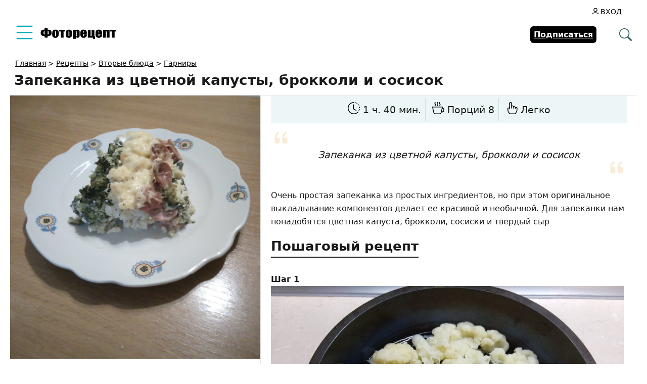

--- FILE ---
content_type: text/html; charset=UTF-8
request_url: https://www.photorecept.ru/recipe/zapekanka-iz-cvetnoj-kapusty-brokkoli-i-sosisok
body_size: 24367
content:
<!DOCTYPE html>
<html lang="ru-RU">
<head><meta charset="UTF-8"><script>if(navigator.userAgent.match(/MSIE|Internet Explorer/i)||navigator.userAgent.match(/Trident\/7\..*?rv:11/i)){var href=document.location.href;if(!href.match(/[?&]nowprocket/)){if(href.indexOf("?")==-1){if(href.indexOf("#")==-1){document.location.href=href+"?nowprocket=1"}else{document.location.href=href.replace("#","?nowprocket=1#")}}else{if(href.indexOf("#")==-1){document.location.href=href+"&nowprocket=1"}else{document.location.href=href.replace("#","&nowprocket=1#")}}}}</script><script>(()=>{class RocketLazyLoadScripts{constructor(){this.v="1.2.6",this.triggerEvents=["keydown","mousedown","mousemove","touchmove","touchstart","touchend","wheel"],this.userEventHandler=this.t.bind(this),this.touchStartHandler=this.i.bind(this),this.touchMoveHandler=this.o.bind(this),this.touchEndHandler=this.h.bind(this),this.clickHandler=this.u.bind(this),this.interceptedClicks=[],this.interceptedClickListeners=[],this.l(this),window.addEventListener("pageshow",(t=>{this.persisted=t.persisted,this.everythingLoaded&&this.m()})),this.CSPIssue=sessionStorage.getItem("rocketCSPIssue"),document.addEventListener("securitypolicyviolation",(t=>{this.CSPIssue||"script-src-elem"!==t.violatedDirective||"data"!==t.blockedURI||(this.CSPIssue=!0,sessionStorage.setItem("rocketCSPIssue",!0))})),document.addEventListener("DOMContentLoaded",(()=>{this.k()})),this.delayedScripts={normal:[],async:[],defer:[]},this.trash=[],this.allJQueries=[]}p(t){document.hidden?t.t():(this.triggerEvents.forEach((e=>window.addEventListener(e,t.userEventHandler,{passive:!0}))),window.addEventListener("touchstart",t.touchStartHandler,{passive:!0}),window.addEventListener("mousedown",t.touchStartHandler),document.addEventListener("visibilitychange",t.userEventHandler))}_(){this.triggerEvents.forEach((t=>window.removeEventListener(t,this.userEventHandler,{passive:!0}))),document.removeEventListener("visibilitychange",this.userEventHandler)}i(t){"HTML"!==t.target.tagName&&(window.addEventListener("touchend",this.touchEndHandler),window.addEventListener("mouseup",this.touchEndHandler),window.addEventListener("touchmove",this.touchMoveHandler,{passive:!0}),window.addEventListener("mousemove",this.touchMoveHandler),t.target.addEventListener("click",this.clickHandler),this.L(t.target,!0),this.S(t.target,"onclick","rocket-onclick"),this.C())}o(t){window.removeEventListener("touchend",this.touchEndHandler),window.removeEventListener("mouseup",this.touchEndHandler),window.removeEventListener("touchmove",this.touchMoveHandler,{passive:!0}),window.removeEventListener("mousemove",this.touchMoveHandler),t.target.removeEventListener("click",this.clickHandler),this.L(t.target,!1),this.S(t.target,"rocket-onclick","onclick"),this.M()}h(){window.removeEventListener("touchend",this.touchEndHandler),window.removeEventListener("mouseup",this.touchEndHandler),window.removeEventListener("touchmove",this.touchMoveHandler,{passive:!0}),window.removeEventListener("mousemove",this.touchMoveHandler)}u(t){t.target.removeEventListener("click",this.clickHandler),this.L(t.target,!1),this.S(t.target,"rocket-onclick","onclick"),this.interceptedClicks.push(t),t.preventDefault(),t.stopPropagation(),t.stopImmediatePropagation(),this.M()}O(){window.removeEventListener("touchstart",this.touchStartHandler,{passive:!0}),window.removeEventListener("mousedown",this.touchStartHandler),this.interceptedClicks.forEach((t=>{t.target.dispatchEvent(new MouseEvent("click",{view:t.view,bubbles:!0,cancelable:!0}))}))}l(t){EventTarget.prototype.addEventListenerWPRocketBase=EventTarget.prototype.addEventListener,EventTarget.prototype.addEventListener=function(e,i,o){"click"!==e||t.windowLoaded||i===t.clickHandler||t.interceptedClickListeners.push({target:this,func:i,options:o}),(this||window).addEventListenerWPRocketBase(e,i,o)}}L(t,e){this.interceptedClickListeners.forEach((i=>{i.target===t&&(e?t.removeEventListener("click",i.func,i.options):t.addEventListener("click",i.func,i.options))})),t.parentNode!==document.documentElement&&this.L(t.parentNode,e)}D(){return new Promise((t=>{this.P?this.M=t:t()}))}C(){this.P=!0}M(){this.P=!1}S(t,e,i){t.hasAttribute&&t.hasAttribute(e)&&(event.target.setAttribute(i,event.target.getAttribute(e)),event.target.removeAttribute(e))}t(){this._(this),"loading"===document.readyState?document.addEventListener("DOMContentLoaded",this.R.bind(this)):this.R()}k(){let t=[];document.querySelectorAll("script[type=rocketlazyloadscript][data-rocket-src]").forEach((e=>{let i=e.getAttribute("data-rocket-src");if(i&&!i.startsWith("data:")){0===i.indexOf("//")&&(i=location.protocol+i);try{const o=new URL(i).origin;o!==location.origin&&t.push({src:o,crossOrigin:e.crossOrigin||"module"===e.getAttribute("data-rocket-type")})}catch(t){}}})),t=[...new Map(t.map((t=>[JSON.stringify(t),t]))).values()],this.T(t,"preconnect")}async R(){this.lastBreath=Date.now(),this.j(this),this.F(this),this.I(),this.W(),this.q(),await this.A(this.delayedScripts.normal),await this.A(this.delayedScripts.defer),await this.A(this.delayedScripts.async);try{await this.U(),await this.H(this),await this.J()}catch(t){console.error(t)}window.dispatchEvent(new Event("rocket-allScriptsLoaded")),this.everythingLoaded=!0,this.D().then((()=>{this.O()})),this.N()}W(){document.querySelectorAll("script[type=rocketlazyloadscript]").forEach((t=>{t.hasAttribute("data-rocket-src")?t.hasAttribute("async")&&!1!==t.async?this.delayedScripts.async.push(t):t.hasAttribute("defer")&&!1!==t.defer||"module"===t.getAttribute("data-rocket-type")?this.delayedScripts.defer.push(t):this.delayedScripts.normal.push(t):this.delayedScripts.normal.push(t)}))}async B(t){if(await this.G(),!0!==t.noModule||!("noModule"in HTMLScriptElement.prototype))return new Promise((e=>{let i;function o(){(i||t).setAttribute("data-rocket-status","executed"),e()}try{if(navigator.userAgent.indexOf("Firefox/")>0||""===navigator.vendor||this.CSPIssue)i=document.createElement("script"),[...t.attributes].forEach((t=>{let e=t.nodeName;"type"!==e&&("data-rocket-type"===e&&(e="type"),"data-rocket-src"===e&&(e="src"),i.setAttribute(e,t.nodeValue))})),t.text&&(i.text=t.text),i.hasAttribute("src")?(i.addEventListener("load",o),i.addEventListener("error",(function(){i.setAttribute("data-rocket-status","failed-network"),e()})),setTimeout((()=>{i.isConnected||e()}),1)):(i.text=t.text,o()),t.parentNode.replaceChild(i,t);else{const i=t.getAttribute("data-rocket-type"),s=t.getAttribute("data-rocket-src");i?(t.type=i,t.removeAttribute("data-rocket-type")):t.removeAttribute("type"),t.addEventListener("load",o),t.addEventListener("error",(i=>{this.CSPIssue&&i.target.src.startsWith("data:")?(console.log("WPRocket: data-uri blocked by CSP -> fallback"),t.removeAttribute("src"),this.B(t).then(e)):(t.setAttribute("data-rocket-status","failed-network"),e())})),s?(t.removeAttribute("data-rocket-src"),t.src=s):t.src="data:text/javascript;base64,"+window.btoa(unescape(encodeURIComponent(t.text)))}}catch(i){t.setAttribute("data-rocket-status","failed-transform"),e()}}));t.setAttribute("data-rocket-status","skipped")}async A(t){const e=t.shift();return e&&e.isConnected?(await this.B(e),this.A(t)):Promise.resolve()}q(){this.T([...this.delayedScripts.normal,...this.delayedScripts.defer,...this.delayedScripts.async],"preload")}T(t,e){var i=document.createDocumentFragment();t.forEach((t=>{const o=t.getAttribute&&t.getAttribute("data-rocket-src")||t.src;if(o&&!o.startsWith("data:")){const s=document.createElement("link");s.href=o,s.rel=e,"preconnect"!==e&&(s.as="script"),t.getAttribute&&"module"===t.getAttribute("data-rocket-type")&&(s.crossOrigin=!0),t.crossOrigin&&(s.crossOrigin=t.crossOrigin),t.integrity&&(s.integrity=t.integrity),i.appendChild(s),this.trash.push(s)}})),document.head.appendChild(i)}j(t){let e={};function i(i,o){return e[o].eventsToRewrite.indexOf(i)>=0&&!t.everythingLoaded?"rocket-"+i:i}function o(t,o){!function(t){e[t]||(e[t]={originalFunctions:{add:t.addEventListener,remove:t.removeEventListener},eventsToRewrite:[]},t.addEventListener=function(){arguments[0]=i(arguments[0],t),e[t].originalFunctions.add.apply(t,arguments)},t.removeEventListener=function(){arguments[0]=i(arguments[0],t),e[t].originalFunctions.remove.apply(t,arguments)})}(t),e[t].eventsToRewrite.push(o)}function s(e,i){let o=e[i];e[i]=null,Object.defineProperty(e,i,{get:()=>o||function(){},set(s){t.everythingLoaded?o=s:e["rocket"+i]=o=s}})}o(document,"DOMContentLoaded"),o(window,"DOMContentLoaded"),o(window,"load"),o(window,"pageshow"),o(document,"readystatechange"),s(document,"onreadystatechange"),s(window,"onload"),s(window,"onpageshow");try{Object.defineProperty(document,"readyState",{get:()=>t.rocketReadyState,set(e){t.rocketReadyState=e},configurable:!0}),document.readyState="loading"}catch(t){console.log("WPRocket DJE readyState conflict, bypassing")}}F(t){let e;function i(e){return t.everythingLoaded?e:e.split(" ").map((t=>"load"===t||0===t.indexOf("load.")?"rocket-jquery-load":t)).join(" ")}function o(o){function s(t){const e=o.fn[t];o.fn[t]=o.fn.init.prototype[t]=function(){return this[0]===window&&("string"==typeof arguments[0]||arguments[0]instanceof String?arguments[0]=i(arguments[0]):"object"==typeof arguments[0]&&Object.keys(arguments[0]).forEach((t=>{const e=arguments[0][t];delete arguments[0][t],arguments[0][i(t)]=e}))),e.apply(this,arguments),this}}o&&o.fn&&!t.allJQueries.includes(o)&&(o.fn.ready=o.fn.init.prototype.ready=function(e){return t.domReadyFired?e.bind(document)(o):document.addEventListener("rocket-DOMContentLoaded",(()=>e.bind(document)(o))),o([])},s("on"),s("one"),t.allJQueries.push(o)),e=o}o(window.jQuery),Object.defineProperty(window,"jQuery",{get:()=>e,set(t){o(t)}})}async H(t){const e=document.querySelector("script[data-webpack]");e&&(await async function(){return new Promise((t=>{e.addEventListener("load",t),e.addEventListener("error",t)}))}(),await t.K(),await t.H(t))}async U(){this.domReadyFired=!0;try{document.readyState="interactive"}catch(t){}await this.G(),document.dispatchEvent(new Event("rocket-readystatechange")),await this.G(),document.rocketonreadystatechange&&document.rocketonreadystatechange(),await this.G(),document.dispatchEvent(new Event("rocket-DOMContentLoaded")),await this.G(),window.dispatchEvent(new Event("rocket-DOMContentLoaded"))}async J(){try{document.readyState="complete"}catch(t){}await this.G(),document.dispatchEvent(new Event("rocket-readystatechange")),await this.G(),document.rocketonreadystatechange&&document.rocketonreadystatechange(),await this.G(),window.dispatchEvent(new Event("rocket-load")),await this.G(),window.rocketonload&&window.rocketonload(),await this.G(),this.allJQueries.forEach((t=>t(window).trigger("rocket-jquery-load"))),await this.G();const t=new Event("rocket-pageshow");t.persisted=this.persisted,window.dispatchEvent(t),await this.G(),window.rocketonpageshow&&window.rocketonpageshow({persisted:this.persisted}),this.windowLoaded=!0}m(){document.onreadystatechange&&document.onreadystatechange(),window.onload&&window.onload(),window.onpageshow&&window.onpageshow({persisted:this.persisted})}I(){const t=new Map;document.write=document.writeln=function(e){const i=document.currentScript;i||console.error("WPRocket unable to document.write this: "+e);const o=document.createRange(),s=i.parentElement;let n=t.get(i);void 0===n&&(n=i.nextSibling,t.set(i,n));const c=document.createDocumentFragment();o.setStart(c,0),c.appendChild(o.createContextualFragment(e)),s.insertBefore(c,n)}}async G(){Date.now()-this.lastBreath>45&&(await this.K(),this.lastBreath=Date.now())}async K(){return document.hidden?new Promise((t=>setTimeout(t))):new Promise((t=>requestAnimationFrame(t)))}N(){this.trash.forEach((t=>t.remove()))}static run(){const t=new RocketLazyLoadScripts;t.p(t)}}RocketLazyLoadScripts.run()})();</script>
  
  <meta name="viewport" content="width=device-width, initial-scale=1">
  <meta http-equiv="X-UA-Compatible" content="IE=edge">
  <link rel="icon" type="image/png" href="/favicon.png">
  <meta name='robots' content='index, follow, max-snippet:-1, max-image-preview:large, max-video-preview:-1' />

	<!-- This site is optimized with the Yoast SEO plugin v26.7 - https://yoast.com/wordpress/plugins/seo/ -->
	<title>Запеканка из цветной капусты, брокколи и сосисок - рецепт приготовления</title>
	<meta name="description" content="Запеканка из цветной капусты, брокколи и сосисок - пошаговый рецепт приготовления с фото." />
	<link rel="canonical" href="https://www.photorecept.ru/recipe/zapekanka-iz-cvetnoj-kapusty-brokkoli-i-sosisok" />
	<!-- / Yoast SEO plugin. -->


<style id='wp-img-auto-sizes-contain-inline-css'>
img:is([sizes=auto i],[sizes^="auto," i]){contain-intrinsic-size:3000px 1500px}
/*# sourceURL=wp-img-auto-sizes-contain-inline-css */
</style>
<style id='wp-emoji-styles-inline-css'>

	img.wp-smiley, img.emoji {
		display: inline !important;
		border: none !important;
		box-shadow: none !important;
		height: 1em !important;
		width: 1em !important;
		margin: 0 0.07em !important;
		vertical-align: -0.1em !important;
		background: none !important;
		padding: 0 !important;
	}
/*# sourceURL=wp-emoji-styles-inline-css */
</style>
<link data-minify="1" rel='stylesheet' id='ap_plugin_main_stylesheet-css' href='https://www.photorecept.ru/wp-content/cache/min/1/wp-content/plugins/ap-plugin-scripteo/frontend/css/asset/style.css?ver=1766520399' media='all' />
<link data-minify="1" rel='stylesheet' id='ap_plugin_user_panel-css' href='https://www.photorecept.ru/wp-content/cache/min/1/wp-content/plugins/ap-plugin-scripteo/frontend/css/asset/user-panel.css?ver=1766520399' media='all' />
<link data-minify="1" rel='stylesheet' id='ap_plugin_template_stylesheet-css' href='https://www.photorecept.ru/wp-content/cache/min/1/wp-content/plugins/ap-plugin-scripteo/frontend/css/all.css?ver=1766520399' media='all' />
<link data-minify="1" rel='stylesheet' id='ap_plugin_animate_stylesheet-css' href='https://www.photorecept.ru/wp-content/cache/min/1/wp-content/plugins/ap-plugin-scripteo/frontend/css/asset/animate.css?ver=1766520400' media='all' />
<link data-minify="1" rel='stylesheet' id='ap_plugin_chart_stylesheet-css' href='https://www.photorecept.ru/wp-content/cache/min/1/wp-content/plugins/ap-plugin-scripteo/frontend/css/asset/chart.css?ver=1766520400' media='all' />
<link data-minify="1" rel='stylesheet' id='ap_plugin_carousel_stylesheet-css' href='https://www.photorecept.ru/wp-content/cache/min/1/wp-content/plugins/ap-plugin-scripteo/frontend/css/asset/bsa.carousel.css?ver=1766520400' media='all' />
<link data-minify="1" rel='stylesheet' id='ap_plugin_materialize_stylesheet-css' href='https://www.photorecept.ru/wp-content/cache/min/1/wp-content/plugins/ap-plugin-scripteo/frontend/css/asset/material-design.css?ver=1766520400' media='all' />
<link data-minify="1" rel='stylesheet' id='jquery-ui-css' href='https://www.photorecept.ru/wp-content/cache/min/1/wp-content/plugins/ap-plugin-scripteo/frontend/css/asset/ui-datapicker.css?ver=1766520400' media='all' />
<link data-minify="1" rel='stylesheet' id='vlp-public-css' href='https://www.photorecept.ru/wp-content/cache/min/1/wp-content/plugins/visual-link-preview/dist/public.css?ver=1766520400' media='all' />
<link data-minify="1" rel='stylesheet' id='osetin-main-css' href='https://www.photorecept.ru/wp-content/cache/min/1/wp-content/themes/photorecept/assets/less/main.css?ver=1766520400' media='all' />
<script src="https://www.photorecept.ru/wp-includes/js/jquery/jquery.min.js" id="jquery-core-js" data-rocket-defer defer></script>
<script id="thickbox-js-extra">
var thickboxL10n = {"next":"\u0414\u0430\u043b\u0435\u0435 \u2192","prev":"\u2190 \u041d\u0430\u0437\u0430\u0434","image":"\u0418\u0437\u043e\u0431\u0440\u0430\u0436\u0435\u043d\u0438\u0435","of":"\u0438\u0437","close":"\u0417\u0430\u043a\u0440\u044b\u0442\u044c","noiframes":"\u042d\u0442\u0430 \u0444\u0443\u043d\u043a\u0446\u0438\u044f \u0442\u0440\u0435\u0431\u0443\u0435\u0442 \u043f\u043e\u0434\u0434\u0435\u0440\u0436\u043a\u0438 \u043f\u043b\u0430\u0432\u0430\u044e\u0449\u0438\u0445 \u0444\u0440\u0435\u0439\u043c\u043e\u0432. \u0423 \u0432\u0430\u0441 \u043e\u0442\u043a\u043b\u044e\u0447\u0435\u043d\u044b \u0442\u0435\u0433\u0438 iframe, \u043b\u0438\u0431\u043e \u0432\u0430\u0448 \u0431\u0440\u0430\u0443\u0437\u0435\u0440 \u0438\u0445 \u043d\u0435 \u043f\u043e\u0434\u0434\u0435\u0440\u0436\u0438\u0432\u0430\u0435\u0442.","loadingAnimation":"https://www.photorecept.ru/wp-includes/js/thickbox/loadingAnimation.gif"};
//# sourceURL=thickbox-js-extra
</script>
<script data-minify="1" src="https://www.photorecept.ru/wp-content/cache/min/1/wp-includes/js/thickbox/thickbox.js?ver=1766520400" id="thickbox-js" data-rocket-defer defer></script>
<script src="https://www.photorecept.ru/wp-includes/js/underscore.min.js" id="underscore-js" data-rocket-defer defer></script>
<script src="https://www.photorecept.ru/wp-includes/js/shortcode.min.js" id="shortcode-js" data-rocket-defer defer></script>
<script type="rocketlazyloadscript" data-rocket-src="https://www.photorecept.ru/wp-admin/js/media-upload.min.js" id="media-upload-js" data-rocket-defer defer></script>
<script id="ap_plugin_js_script-js-extra">
var bsa_object = {"ajax_url":"https://www.photorecept.ru/wp-admin/admin-ajax.php"};
//# sourceURL=ap_plugin_js_script-js-extra
</script>
<script data-minify="1" src="https://www.photorecept.ru/wp-content/cache/min/1/wp-content/plugins/ap-plugin-scripteo/frontend/js/script.js?ver=1766520400" id="ap_plugin_js_script-js" data-rocket-defer defer></script>
<script data-minify="1" src="https://www.photorecept.ru/wp-content/cache/min/1/wp-content/plugins/ap-plugin-scripteo/frontend/js/chart.js?ver=1766520400" id="ap_plugin_chart_js_script-js" data-rocket-defer defer></script>
<script data-minify="1" src="https://www.photorecept.ru/wp-content/cache/min/1/wp-content/plugins/ap-plugin-scripteo/frontend/js/jquery.simplyscroll.js?ver=1766520400" id="ap_plugin_simply_scroll_js_script-js" data-rocket-defer defer></script>
<script id="userpro_sc-js-extra">
var up_social_ajax  = {"ajaxurl":"https://www.photorecept.ru/wp-admin/admin-ajax.php","security":"afe10f5583","data":{"is_user_logged_in":false}};
//# sourceURL=userpro_sc-js-extra
</script>
<script data-minify="1" src="https://www.photorecept.ru/wp-content/cache/min/1/wp-content/plugins/userpro/addons/social/scripts/userpro-social.js?ver=1766520400" id="userpro_sc-js" data-rocket-defer defer></script>
<script data-minify="1" src="https://www.photorecept.ru/wp-content/cache/min/1/wp-content/plugins/userpro/scripts/userpro.encrypt.js?ver=1766520400" id="userpro_encrypt_js-js" data-rocket-defer defer></script>
<style>
	/* Custom BSA_PRO Styles */

	/* fonts */

	/* form */
	.bsaProOrderingForm {   }
	.bsaProInput input,
	.bsaProInput input[type='file'],
	.bsaProSelectSpace select,
	.bsaProInputsRight .bsaInputInner,
	.bsaProInputsRight .bsaInputInner label {   }
	.bsaProPrice  {  }
	.bsaProDiscount  {   }
	.bsaProOrderingForm .bsaProSubmit,
	.bsaProOrderingForm .bsaProSubmit:hover,
	.bsaProOrderingForm .bsaProSubmit:active {   }

	/* alerts */
	.bsaProAlert,
	.bsaProAlert > a,
	.bsaProAlert > a:hover,
	.bsaProAlert > a:focus {  }
	.bsaProAlertSuccess {  }
	.bsaProAlertFailed {  }

	/* stats */
	.bsaStatsWrapper .ct-chart .ct-series.ct-series-b .ct-bar,
	.bsaStatsWrapper .ct-chart .ct-series.ct-series-b .ct-line,
	.bsaStatsWrapper .ct-chart .ct-series.ct-series-b .ct-point,
	.bsaStatsWrapper .ct-chart .ct-series.ct-series-b .ct-slice.ct-donut { stroke: #673AB7 !important; }

	.bsaStatsWrapper  .ct-chart .ct-series.ct-series-a .ct-bar,
	.bsaStatsWrapper .ct-chart .ct-series.ct-series-a .ct-line,
	.bsaStatsWrapper .ct-chart .ct-series.ct-series-a .ct-point,
	.bsaStatsWrapper .ct-chart .ct-series.ct-series-a .ct-slice.ct-donut { stroke: #FBCD39 !important; }

	/* Custom CSS */
	</style>    <script type="rocketlazyloadscript" data-rocket-type="text/javascript">
        var userpro_ajax_url = 'https://www.photorecept.ru/wp-admin/admin-ajax.php';
        var dateformat = 'dd-mm-yy';
    </script>
    		<style id="wp-custom-css">
			.xsort {display:flex;align-items: center;justify-content:end;gap:10px;margin-bottom:10px}
.xsort ul {display:flex;align-items:center;gap:1px;border:1px solid rgb(0 0 0 / 10%);border-radius:4px;list-style:none}
.xsort li {padding:4px;cursor:pointer}
.xsort li.active {cursor:default}
.xsort li.active, .xsort li:hover {background:linear-gradient(0deg, #d7d7d7, transparent)}		</style>
					<style type="text/css">
					</style>
		<noscript><style id="rocket-lazyload-nojs-css">.rll-youtube-player, [data-lazy-src]{display:none !important;}</style></noscript>      <script type="application/ld+json">{"@context":"http:\/\/schema.org\/","@type":"Recipe","name":"\u0417\u0430\u043f\u0435\u043a\u0430\u043d\u043a\u0430 \u0438\u0437 \u0446\u0432\u0435\u0442\u043d\u043e\u0439 \u043a\u0430\u043f\u0443\u0441\u0442\u044b, \u0431\u0440\u043e\u043a\u043a\u043e\u043b\u0438 \u0438 \u0441\u043e\u0441\u0438\u0441\u043e\u043a","image":"https:\/\/www.photorecept.ru\/wp-content\/uploads\/2021\/04\/img_20210322_175719-1236x1300.jpg","author":{"@type":"Person","name":"Peleida54"},"datePublished":"2021-05-27","description":"\u0417\u0430\u043f\u0435\u043a\u0430\u043d\u043a\u0430 \u0438\u0437 \u0446\u0432\u0435\u0442\u043d\u043e\u0439 \u043a\u0430\u043f\u0443\u0441\u0442\u044b, \u0431\u0440\u043e\u043a\u043a\u043e\u043b\u0438 \u0438 \u0441\u043e\u0441\u0438\u0441\u043e\u043a\n","recipeCategory":"\u0412\u0442\u043e\u0440\u044b\u0435 \u0431\u043b\u044e\u0434\u0430, \u0413\u0430\u0440\u043d\u0438\u0440\u044b, \u0417\u0430\u043f\u0435\u043a\u0430\u043d\u043a\u0430, \u041a\u0430\u043f\u0443\u0441\u0442\u043d\u0430\u044f \u0437\u0430\u043f\u0435\u043a\u0430\u043d\u043a\u0430, \u0420\u0435\u0446\u0435\u043f\u0442\u044b \u0438\u0437 \u043e\u0432\u043e\u0449\u0435\u0439","keywords":"\u0437\u0430\u043f\u0435\u043a\u0430\u043d\u043a\u0430 \u0438\u0437 \u0446\u0432\u0435\u0442\u043d\u043e\u0439 \u043a\u0430\u043f\u0443\u0441\u0442\u044b, \u0431\u0440\u043e\u043a\u043a\u043e\u043b\u0438 \u0438 \u0441\u043e\u0441\u0438\u0441\u043e\u043a \u0440\u0435\u0446\u0435\u043f\u0442 \u0441 \u0444\u043e\u0442\u043e, \u043a\u0430\u043a \u043f\u0440\u0438\u0433\u043e\u0442\u043e\u0432\u0438\u0442\u044c \u0437\u0430\u043f\u0435\u043a\u0430\u043d\u043a\u0430 \u0438\u0437 \u0446\u0432\u0435\u0442\u043d\u043e\u0439 \u043a\u0430\u043f\u0443\u0441\u0442\u044b, \u0431\u0440\u043e\u043a\u043a\u043e\u043b\u0438 \u0438 \u0441\u043e\u0441\u0438\u0441\u043e\u043a","aggregateRating":[],"prepTime":"PT40M","cookTime":"PT1H","recipeYield":"8","recipeIngredient":["\u0426\u0432\u0435\u0442\u043d\u0430\u044f \u043a\u0430\u043f\u0443\u0441\u0442\u0430: 600 \u0433\u0440.","\u0411\u0440\u043e\u043a\u043a\u043e\u043b\u0438: 600 \u0433\u0440.","\u0421\u043e\u0441\u0438\u0441\u043a\u0438: 300 \u0433\u0440.","\u0422\u0432\u0435\u0440\u0434\u044b\u0439 \u0441\u044b\u0440: 200 \u0433\u0440.","\u042f\u0439\u0446\u0430: 3 \u0448\u0442.","\u041c\u043e\u043b\u043e\u043a\u043e: 200 \u043c\u043b.","\u0421\u043e\u043b\u044c: \u043f\u043e \u0432\u043a\u0443\u0441\u0443"],"recipeInstructions":["1.\t\u0426\u0432\u0435\u0442\u043d\u0443\u044e \u043a\u0430\u043f\u0443\u0441\u0442\u0443 \u043f\u043e\u043c\u044b\u0442\u044c, \u043e\u0442\u0432\u0430\u0440\u0438\u0442\u044c \u0434\u043e \u043f\u043e\u043b\u0443\u0433\u043e\u0442\u043e\u0432\u043d\u043e\u0441\u0442\u0438 \u0432 \u043f\u043e\u0434\u0441\u043e\u043b\u0435\u043d\u043d\u043e\u0439 \u0432\u043e\u0434\u0435.\n","2.\t\u0422\u043e\u0436\u0435 \u0441\u0430\u043c\u043e\u0435 \u0441\u0434\u0435\u043b\u0430\u0442\u044c \u0441 \u0431\u0440\u043e\u043a\u043a\u043e\u043b\u0438.\n","3.\t\u0421\u043e\u0441\u0438\u0441\u043a\u0438 \u043d\u0430\u0440\u0435\u0437\u0430\u0442\u044c \u0442\u043e\u043d\u043a\u0438\u043c\u0438 \u043a\u043e\u043b\u044c\u0446\u0430\u043c\u0438.\n","4.\t\u0418\u043d\u0433\u0440\u0435\u0434\u0438\u0435\u043d\u0442\u044b \u0432\u044b\u043b\u043e\u0436\u0438\u0442\u044c \u043f\u043e\u043b\u043e\u0441\u043a\u0430\u043c\u0438, \u0447\u0435\u0440\u0435\u0434\u0443\u044e \u0438\u0445.\n","5.\t\u0421\u043c\u0435\u0448\u0430\u0442\u044c \u043c\u043e\u043b\u043e\u043a\u043e \u0438 \u044f\u0439\u0446\u0430, \u043d\u0435\u043c\u043d\u043e\u0433\u043e \u043f\u043e\u0434\u0441\u043e\u043b\u0438\u0442\u044c \u0438 \u0437\u0430\u043b\u0438\u0442\u044c \u0438\u043d\u0433\u0440\u0435\u0434\u0438\u0435\u043d\u0442\u044b \u0432 \u043a\u0430\u0441\u0442\u0440\u044e\u043b\u0435.\n","6.\t\u0421\u0432\u0435\u0440\u0445\u0443 \u043f\u043e\u0441\u044b\u043f\u0430\u0442\u044c \u0441\u044b\u0440\u043e\u043c \u0438 \u0437\u0430\u043f\u0435\u043a\u0430\u0442\u044c \u0432 \u0434\u0443\u0445\u043e\u0432\u043a\u0435 \u043f\u0440\u0438 160 \u0433\u0440\u0430\u0434\u0443\u0441\u0430\u0445 20-30 \u043c\u0438\u043d\u0443\u0442. \n"]}</script>  <style id='global-styles-inline-css'>
:root{--wp--preset--aspect-ratio--square: 1;--wp--preset--aspect-ratio--4-3: 4/3;--wp--preset--aspect-ratio--3-4: 3/4;--wp--preset--aspect-ratio--3-2: 3/2;--wp--preset--aspect-ratio--2-3: 2/3;--wp--preset--aspect-ratio--16-9: 16/9;--wp--preset--aspect-ratio--9-16: 9/16;--wp--preset--color--black: #000000;--wp--preset--color--cyan-bluish-gray: #abb8c3;--wp--preset--color--white: #ffffff;--wp--preset--color--pale-pink: #f78da7;--wp--preset--color--vivid-red: #cf2e2e;--wp--preset--color--luminous-vivid-orange: #ff6900;--wp--preset--color--luminous-vivid-amber: #fcb900;--wp--preset--color--light-green-cyan: #7bdcb5;--wp--preset--color--vivid-green-cyan: #00d084;--wp--preset--color--pale-cyan-blue: #8ed1fc;--wp--preset--color--vivid-cyan-blue: #0693e3;--wp--preset--color--vivid-purple: #9b51e0;--wp--preset--gradient--vivid-cyan-blue-to-vivid-purple: linear-gradient(135deg,rgb(6,147,227) 0%,rgb(155,81,224) 100%);--wp--preset--gradient--light-green-cyan-to-vivid-green-cyan: linear-gradient(135deg,rgb(122,220,180) 0%,rgb(0,208,130) 100%);--wp--preset--gradient--luminous-vivid-amber-to-luminous-vivid-orange: linear-gradient(135deg,rgb(252,185,0) 0%,rgb(255,105,0) 100%);--wp--preset--gradient--luminous-vivid-orange-to-vivid-red: linear-gradient(135deg,rgb(255,105,0) 0%,rgb(207,46,46) 100%);--wp--preset--gradient--very-light-gray-to-cyan-bluish-gray: linear-gradient(135deg,rgb(238,238,238) 0%,rgb(169,184,195) 100%);--wp--preset--gradient--cool-to-warm-spectrum: linear-gradient(135deg,rgb(74,234,220) 0%,rgb(151,120,209) 20%,rgb(207,42,186) 40%,rgb(238,44,130) 60%,rgb(251,105,98) 80%,rgb(254,248,76) 100%);--wp--preset--gradient--blush-light-purple: linear-gradient(135deg,rgb(255,206,236) 0%,rgb(152,150,240) 100%);--wp--preset--gradient--blush-bordeaux: linear-gradient(135deg,rgb(254,205,165) 0%,rgb(254,45,45) 50%,rgb(107,0,62) 100%);--wp--preset--gradient--luminous-dusk: linear-gradient(135deg,rgb(255,203,112) 0%,rgb(199,81,192) 50%,rgb(65,88,208) 100%);--wp--preset--gradient--pale-ocean: linear-gradient(135deg,rgb(255,245,203) 0%,rgb(182,227,212) 50%,rgb(51,167,181) 100%);--wp--preset--gradient--electric-grass: linear-gradient(135deg,rgb(202,248,128) 0%,rgb(113,206,126) 100%);--wp--preset--gradient--midnight: linear-gradient(135deg,rgb(2,3,129) 0%,rgb(40,116,252) 100%);--wp--preset--font-size--small: 13px;--wp--preset--font-size--medium: 20px;--wp--preset--font-size--large: 36px;--wp--preset--font-size--x-large: 42px;--wp--preset--spacing--20: 0.44rem;--wp--preset--spacing--30: 0.67rem;--wp--preset--spacing--40: 1rem;--wp--preset--spacing--50: 1.5rem;--wp--preset--spacing--60: 2.25rem;--wp--preset--spacing--70: 3.38rem;--wp--preset--spacing--80: 5.06rem;--wp--preset--shadow--natural: 6px 6px 9px rgba(0, 0, 0, 0.2);--wp--preset--shadow--deep: 12px 12px 50px rgba(0, 0, 0, 0.4);--wp--preset--shadow--sharp: 6px 6px 0px rgba(0, 0, 0, 0.2);--wp--preset--shadow--outlined: 6px 6px 0px -3px rgb(255, 255, 255), 6px 6px rgb(0, 0, 0);--wp--preset--shadow--crisp: 6px 6px 0px rgb(0, 0, 0);}:where(.is-layout-flex){gap: 0.5em;}:where(.is-layout-grid){gap: 0.5em;}body .is-layout-flex{display: flex;}.is-layout-flex{flex-wrap: wrap;align-items: center;}.is-layout-flex > :is(*, div){margin: 0;}body .is-layout-grid{display: grid;}.is-layout-grid > :is(*, div){margin: 0;}:where(.wp-block-columns.is-layout-flex){gap: 2em;}:where(.wp-block-columns.is-layout-grid){gap: 2em;}:where(.wp-block-post-template.is-layout-flex){gap: 1.25em;}:where(.wp-block-post-template.is-layout-grid){gap: 1.25em;}.has-black-color{color: var(--wp--preset--color--black) !important;}.has-cyan-bluish-gray-color{color: var(--wp--preset--color--cyan-bluish-gray) !important;}.has-white-color{color: var(--wp--preset--color--white) !important;}.has-pale-pink-color{color: var(--wp--preset--color--pale-pink) !important;}.has-vivid-red-color{color: var(--wp--preset--color--vivid-red) !important;}.has-luminous-vivid-orange-color{color: var(--wp--preset--color--luminous-vivid-orange) !important;}.has-luminous-vivid-amber-color{color: var(--wp--preset--color--luminous-vivid-amber) !important;}.has-light-green-cyan-color{color: var(--wp--preset--color--light-green-cyan) !important;}.has-vivid-green-cyan-color{color: var(--wp--preset--color--vivid-green-cyan) !important;}.has-pale-cyan-blue-color{color: var(--wp--preset--color--pale-cyan-blue) !important;}.has-vivid-cyan-blue-color{color: var(--wp--preset--color--vivid-cyan-blue) !important;}.has-vivid-purple-color{color: var(--wp--preset--color--vivid-purple) !important;}.has-black-background-color{background-color: var(--wp--preset--color--black) !important;}.has-cyan-bluish-gray-background-color{background-color: var(--wp--preset--color--cyan-bluish-gray) !important;}.has-white-background-color{background-color: var(--wp--preset--color--white) !important;}.has-pale-pink-background-color{background-color: var(--wp--preset--color--pale-pink) !important;}.has-vivid-red-background-color{background-color: var(--wp--preset--color--vivid-red) !important;}.has-luminous-vivid-orange-background-color{background-color: var(--wp--preset--color--luminous-vivid-orange) !important;}.has-luminous-vivid-amber-background-color{background-color: var(--wp--preset--color--luminous-vivid-amber) !important;}.has-light-green-cyan-background-color{background-color: var(--wp--preset--color--light-green-cyan) !important;}.has-vivid-green-cyan-background-color{background-color: var(--wp--preset--color--vivid-green-cyan) !important;}.has-pale-cyan-blue-background-color{background-color: var(--wp--preset--color--pale-cyan-blue) !important;}.has-vivid-cyan-blue-background-color{background-color: var(--wp--preset--color--vivid-cyan-blue) !important;}.has-vivid-purple-background-color{background-color: var(--wp--preset--color--vivid-purple) !important;}.has-black-border-color{border-color: var(--wp--preset--color--black) !important;}.has-cyan-bluish-gray-border-color{border-color: var(--wp--preset--color--cyan-bluish-gray) !important;}.has-white-border-color{border-color: var(--wp--preset--color--white) !important;}.has-pale-pink-border-color{border-color: var(--wp--preset--color--pale-pink) !important;}.has-vivid-red-border-color{border-color: var(--wp--preset--color--vivid-red) !important;}.has-luminous-vivid-orange-border-color{border-color: var(--wp--preset--color--luminous-vivid-orange) !important;}.has-luminous-vivid-amber-border-color{border-color: var(--wp--preset--color--luminous-vivid-amber) !important;}.has-light-green-cyan-border-color{border-color: var(--wp--preset--color--light-green-cyan) !important;}.has-vivid-green-cyan-border-color{border-color: var(--wp--preset--color--vivid-green-cyan) !important;}.has-pale-cyan-blue-border-color{border-color: var(--wp--preset--color--pale-cyan-blue) !important;}.has-vivid-cyan-blue-border-color{border-color: var(--wp--preset--color--vivid-cyan-blue) !important;}.has-vivid-purple-border-color{border-color: var(--wp--preset--color--vivid-purple) !important;}.has-vivid-cyan-blue-to-vivid-purple-gradient-background{background: var(--wp--preset--gradient--vivid-cyan-blue-to-vivid-purple) !important;}.has-light-green-cyan-to-vivid-green-cyan-gradient-background{background: var(--wp--preset--gradient--light-green-cyan-to-vivid-green-cyan) !important;}.has-luminous-vivid-amber-to-luminous-vivid-orange-gradient-background{background: var(--wp--preset--gradient--luminous-vivid-amber-to-luminous-vivid-orange) !important;}.has-luminous-vivid-orange-to-vivid-red-gradient-background{background: var(--wp--preset--gradient--luminous-vivid-orange-to-vivid-red) !important;}.has-very-light-gray-to-cyan-bluish-gray-gradient-background{background: var(--wp--preset--gradient--very-light-gray-to-cyan-bluish-gray) !important;}.has-cool-to-warm-spectrum-gradient-background{background: var(--wp--preset--gradient--cool-to-warm-spectrum) !important;}.has-blush-light-purple-gradient-background{background: var(--wp--preset--gradient--blush-light-purple) !important;}.has-blush-bordeaux-gradient-background{background: var(--wp--preset--gradient--blush-bordeaux) !important;}.has-luminous-dusk-gradient-background{background: var(--wp--preset--gradient--luminous-dusk) !important;}.has-pale-ocean-gradient-background{background: var(--wp--preset--gradient--pale-ocean) !important;}.has-electric-grass-gradient-background{background: var(--wp--preset--gradient--electric-grass) !important;}.has-midnight-gradient-background{background: var(--wp--preset--gradient--midnight) !important;}.has-small-font-size{font-size: var(--wp--preset--font-size--small) !important;}.has-medium-font-size{font-size: var(--wp--preset--font-size--medium) !important;}.has-large-font-size{font-size: var(--wp--preset--font-size--large) !important;}.has-x-large-font-size{font-size: var(--wp--preset--font-size--x-large) !important;}
/*# sourceURL=global-styles-inline-css */
</style>
<link data-minify="1" rel='stylesheet' id='yarppRelatedCss-css' href='https://www.photorecept.ru/wp-content/cache/min/1/wp-content/plugins/yet-another-related-posts-plugin/style/related.css?ver=1766520400' media='all' />
</head>
<body class="wp-singular osetin_recipe-template-default single single-osetin_recipe postid-124106 single-format-standard wp-theme-photorecept viewable-enabled photorecept dropdown-menu-color-scheme-dark" >
    <div data-rocket-location-hash="3ff105ac41a54131f912551ec02fdcc2" class="all-wrapper with-animations">
            <div data-rocket-location-hash="f949098d623e6adb57be8c713c70f284" class="os-container top-profile-links-box-container">
    <div data-rocket-location-hash="365d2eabc994f4df5091015b03aad358" class="top-profile-links-box-w">
        <div class="top-profile-links-box">
          <ul>
                                          <li><a href="https://www.photorecept.ru/myprofile"><svg xmlns="http://www.w3.org/2000/svg" width="20" height="20" fill="currentColor" class="bi bi-person" viewBox="0 -5 16 16">
  <path d="M8 8a3 3 0 1 0 0-6 3 3 0 0 0 0 6zm2-3a2 2 0 1 1-4 0 2 2 0 0 1 4 0zm4 8c0 1-1 1-1 1H3s-1 0-1-1 1-4 6-4 6 3 6 4zm-1-.004c-.001-.246-.154-.986-.832-1.664C11.516 10.68 10.289 10 8 10c-2.29 0-3.516.68-4.168 1.332-.678.678-.83 1.418-.832 1.664h10z"/>
</svg><span>Вход</span></a></li>
                                    </ul>
        </div>
    </div>
    </div>
    </div>
        <div data-rocket-location-hash="0806ee308e3c5543ee080b0778c2020b" class="mobile-header-w">
      <nav>
      <div class="mobile-header-menu-w menu-activated-on-click color-scheme-dark" style="">
        <ul id="mobile-header-menu" class="menu"><li id="menu-item-192233" class="menu-item menu-item-type-taxonomy menu-item-object-category menu-item-has-children menu-item-192233"><a href="https://www.photorecept.ru/pervye-blyuda">Первые блюда</a>
<ul class="sub-menu">
	<li id="menu-item-193840" class="menu-item menu-item-type-taxonomy menu-item-object-category menu-item-193840"><a href="https://www.photorecept.ru/pervye-blyuda/borshh">Борщ</a></li>
	<li id="menu-item-193935" class="menu-item menu-item-type-taxonomy menu-item-object-category menu-item-193935"><a href="https://www.photorecept.ru/pervye-blyuda/okroshka">Окрошка</a></li>
	<li id="menu-item-193936" class="menu-item menu-item-type-taxonomy menu-item-object-category menu-item-193936"><a href="https://www.photorecept.ru/pervye-blyuda/rassolnik">Рассольник</a></li>
	<li id="menu-item-193937" class="menu-item menu-item-type-taxonomy menu-item-object-category menu-item-193937"><a href="https://www.photorecept.ru/pervye-blyuda/solyanka">Солянка</a></li>
	<li id="menu-item-193938" class="menu-item menu-item-type-taxonomy menu-item-object-category menu-item-193938"><a href="https://www.photorecept.ru/pervye-blyuda/supy">Супы</a></li>
	<li id="menu-item-193939" class="menu-item menu-item-type-taxonomy menu-item-object-category menu-item-193939"><a href="https://www.photorecept.ru/pervye-blyuda/shhi">Щи</a></li>
</ul>
</li>
<li id="menu-item-192227" class="menu-item menu-item-type-taxonomy menu-item-object-category current-osetin_recipe-ancestor current-menu-parent current-osetin_recipe-parent menu-item-has-children menu-item-192227"><a href="https://www.photorecept.ru/vtorye-bljuda">Вторые блюда</a>
<ul class="sub-menu">
	<li id="menu-item-193941" class="menu-item menu-item-type-taxonomy menu-item-object-category menu-item-193941"><a href="https://www.photorecept.ru/vtorye-bljuda/blyuda-iz-kuricy">Блюда из курицы</a></li>
	<li id="menu-item-193942" class="menu-item menu-item-type-taxonomy menu-item-object-category menu-item-193942"><a href="https://www.photorecept.ru/vtorye-bljuda/blyuda-iz-myasa">Блюда из мяса</a></li>
	<li id="menu-item-193943" class="menu-item menu-item-type-taxonomy menu-item-object-category menu-item-193943"><a href="https://www.photorecept.ru/vtorye-bljuda/blyuda-iz-ryby">Блюда из рыбы</a></li>
	<li id="menu-item-193944" class="menu-item menu-item-type-taxonomy menu-item-object-category menu-item-193944"><a href="https://www.photorecept.ru/vtorye-bljuda/golubcy">Голубцы</a></li>
	<li id="menu-item-193945" class="menu-item menu-item-type-taxonomy menu-item-object-category menu-item-193945"><a href="https://www.photorecept.ru/vtorye-bljuda/gulyash">Гуляш</a></li>
	<li id="menu-item-193947" class="menu-item menu-item-type-taxonomy menu-item-object-category menu-item-193947"><a href="https://www.photorecept.ru/vtorye-bljuda/kashi">Каши</a></li>
	<li id="menu-item-193946" class="menu-item menu-item-type-taxonomy menu-item-object-category menu-item-193946"><a href="https://www.photorecept.ru/vtorye-bljuda/kartoshka">Картошка</a></li>
	<li id="menu-item-193948" class="menu-item menu-item-type-taxonomy menu-item-object-category menu-item-193948"><a href="https://www.photorecept.ru/vtorye-bljuda/kotlety">Котлеты</a></li>
	<li id="menu-item-193949" class="menu-item menu-item-type-taxonomy menu-item-object-category menu-item-193949"><a href="https://www.photorecept.ru/vtorye-bljuda/pelmeni">Пельмени</a></li>
	<li id="menu-item-193950" class="menu-item menu-item-type-taxonomy menu-item-object-category menu-item-193950"><a href="https://www.photorecept.ru/vtorye-bljuda/plov">Плов</a></li>
	<li id="menu-item-193951" class="menu-item menu-item-type-taxonomy menu-item-object-category menu-item-193951"><a href="https://www.photorecept.ru/vtorye-bljuda/shashlyk">Шашлык</a></li>
</ul>
</li>
<li id="menu-item-192228" class="menu-item menu-item-type-taxonomy menu-item-object-category menu-item-has-children menu-item-192228"><a href="https://www.photorecept.ru/vypechka">Выпечка</a>
<ul class="sub-menu">
	<li id="menu-item-193952" class="menu-item menu-item-type-taxonomy menu-item-object-category menu-item-193952"><a href="https://www.photorecept.ru/vypechka/belyashi">Беляши</a></li>
	<li id="menu-item-193953" class="menu-item menu-item-type-taxonomy menu-item-object-category menu-item-193953"><a href="https://www.photorecept.ru/vypechka/bliny">Блины</a></li>
	<li id="menu-item-193954" class="menu-item menu-item-type-taxonomy menu-item-object-category menu-item-193954"><a href="https://www.photorecept.ru/vypechka/bulochki">Булочки</a></li>
	<li id="menu-item-193955" class="menu-item menu-item-type-taxonomy menu-item-object-category menu-item-193955"><a href="https://www.photorecept.ru/vypechka/keksy">Кексы</a></li>
	<li id="menu-item-193956" class="menu-item menu-item-type-taxonomy menu-item-object-category menu-item-193956"><a href="https://www.photorecept.ru/vypechka/pirogi">Пироги</a></li>
	<li id="menu-item-193957" class="menu-item menu-item-type-taxonomy menu-item-object-category menu-item-193957"><a href="https://www.photorecept.ru/vypechka/pirozhki">Пирожки</a></li>
	<li id="menu-item-193958" class="menu-item menu-item-type-taxonomy menu-item-object-category menu-item-193958"><a href="https://www.photorecept.ru/vypechka/picca">Пицца</a></li>
	<li id="menu-item-193959" class="menu-item menu-item-type-taxonomy menu-item-object-category menu-item-193959"><a href="https://www.photorecept.ru/vypechka/ponchiki">Пончики</a></li>
	<li id="menu-item-193960" class="menu-item menu-item-type-taxonomy menu-item-object-category menu-item-193960"><a href="https://www.photorecept.ru/vypechka/xleb">Хлеб</a></li>
	<li id="menu-item-193961" class="menu-item menu-item-type-taxonomy menu-item-object-category menu-item-193961"><a href="https://www.photorecept.ru/vypechka/chebureki">Чебуреки</a></li>
</ul>
</li>
<li id="menu-item-192230" class="menu-item menu-item-type-taxonomy menu-item-object-category menu-item-has-children menu-item-192230"><a href="https://www.photorecept.ru/deserty">Десерты</a>
<ul class="sub-menu">
	<li id="menu-item-193970" class="menu-item menu-item-type-taxonomy menu-item-object-category menu-item-193970"><a href="https://www.photorecept.ru/deserty/varene">Варенье</a></li>
	<li id="menu-item-193971" class="menu-item menu-item-type-taxonomy menu-item-object-category menu-item-193971"><a href="https://www.photorecept.ru/deserty/zefir">Зефир</a></li>
	<li id="menu-item-193972" class="menu-item menu-item-type-taxonomy menu-item-object-category menu-item-193972"><a href="https://www.photorecept.ru/deserty/morozhenoe">Мороженое</a></li>
	<li id="menu-item-193973" class="menu-item menu-item-type-taxonomy menu-item-object-category menu-item-193973"><a href="https://www.photorecept.ru/deserty/pastila">Пастила</a></li>
	<li id="menu-item-193974" class="menu-item menu-item-type-taxonomy menu-item-object-category menu-item-193974"><a href="https://www.photorecept.ru/deserty/pechene">Печенье</a></li>
	<li id="menu-item-193975" class="menu-item menu-item-type-taxonomy menu-item-object-category menu-item-193975"><a href="https://www.photorecept.ru/deserty/pirozhnye">Пирожные</a></li>
	<li id="menu-item-193976" class="menu-item menu-item-type-taxonomy menu-item-object-category menu-item-193976"><a href="https://www.photorecept.ru/deserty/torty">Торты</a></li>
	<li id="menu-item-193977" class="menu-item menu-item-type-taxonomy menu-item-object-category menu-item-193977"><a href="https://www.photorecept.ru/deserty/eklery">Эклеры</a></li>
</ul>
</li>
<li id="menu-item-193812" class="menu-item menu-item-type-taxonomy menu-item-object-category menu-item-has-children menu-item-193812"><a href="https://www.photorecept.ru/zagotovki-na-zimu">Заготовки на зиму</a>
<ul class="sub-menu">
	<li id="menu-item-193962" class="menu-item menu-item-type-taxonomy menu-item-object-category menu-item-193962"><a href="https://www.photorecept.ru/zagotovki-na-zimu/baklazhany-na-zimu">Баклажаны на зиму</a></li>
	<li id="menu-item-193963" class="menu-item menu-item-type-taxonomy menu-item-object-category menu-item-193963"><a href="https://www.photorecept.ru/zagotovki-na-zimu/griby-na-zimu">Грибы на зиму</a></li>
	<li id="menu-item-193964" class="menu-item menu-item-type-taxonomy menu-item-object-category menu-item-193964"><a href="https://www.photorecept.ru/zagotovki-na-zimu/kabachki-na-zimu">Кабачки на зиму</a></li>
	<li id="menu-item-193965" class="menu-item menu-item-type-taxonomy menu-item-object-category menu-item-193965"><a href="https://www.photorecept.ru/zagotovki-na-zimu/lecho-na-zimu">Лечо на зиму</a></li>
	<li id="menu-item-193966" class="menu-item menu-item-type-taxonomy menu-item-object-category menu-item-193966"><a href="https://www.photorecept.ru/zagotovki-na-zimu/ogurcy-na-zimu">Огурцы на зиму</a></li>
	<li id="menu-item-193967" class="menu-item menu-item-type-taxonomy menu-item-object-category menu-item-193967"><a href="https://www.photorecept.ru/zagotovki-na-zimu/perec-na-zimu">Перец на зиму</a></li>
	<li id="menu-item-193968" class="menu-item menu-item-type-taxonomy menu-item-object-category menu-item-193968"><a href="https://www.photorecept.ru/zagotovki-na-zimu/pomidory-na-zimu">Помидоры на зиму</a></li>
	<li id="menu-item-193969" class="menu-item menu-item-type-taxonomy menu-item-object-category menu-item-193969"><a href="https://www.photorecept.ru/zagotovki-na-zimu/salaty-na-zimu">Салаты на зиму</a></li>
</ul>
</li>
<li id="menu-item-192229" class="menu-item menu-item-type-taxonomy menu-item-object-category menu-item-has-children menu-item-192229"><a href="https://www.photorecept.ru/zakuski">Закуски</a>
<ul class="sub-menu">
	<li id="menu-item-193978" class="menu-item menu-item-type-taxonomy menu-item-object-category menu-item-193978"><a href="https://www.photorecept.ru/zakuski/zhulen">Жульен</a></li>
	<li id="menu-item-193979" class="menu-item menu-item-type-taxonomy menu-item-object-category menu-item-193979"><a href="https://www.photorecept.ru/zakuski/kanape">Канапе</a></li>
	<li id="menu-item-193980" class="menu-item menu-item-type-taxonomy menu-item-object-category menu-item-193980"><a href="https://www.photorecept.ru/zakuski/morkov-po-korejski">Морковь по-корейски</a></li>
	<li id="menu-item-193981" class="menu-item menu-item-type-taxonomy menu-item-object-category menu-item-193981"><a href="https://www.photorecept.ru/zakuski/pechenochnyj-tort">Печеночный торт</a></li>
	<li id="menu-item-193982" class="menu-item menu-item-type-taxonomy menu-item-object-category menu-item-193982"><a href="https://www.photorecept.ru/zakuski/tartaletki">Тарталетки</a></li>
	<li id="menu-item-193983" class="menu-item menu-item-type-taxonomy menu-item-object-category menu-item-193983"><a href="https://www.photorecept.ru/zakuski/xolodec">Холодец</a></li>
	<li id="menu-item-193984" class="menu-item menu-item-type-taxonomy menu-item-object-category menu-item-193984"><a href="https://www.photorecept.ru/zakuski/xolodnye-zakuski">Холодные закуски</a></li>
	<li id="menu-item-193985" class="menu-item menu-item-type-taxonomy menu-item-object-category menu-item-193985"><a href="https://www.photorecept.ru/zakuski/shaurma">Шаурма</a></li>
</ul>
</li>
<li id="menu-item-193813" class="menu-item menu-item-type-taxonomy menu-item-object-category menu-item-has-children menu-item-193813"><a href="https://www.photorecept.ru/napitki">Напитки</a>
<ul class="sub-menu">
	<li id="menu-item-193986" class="menu-item menu-item-type-taxonomy menu-item-object-category menu-item-193986"><a href="https://www.photorecept.ru/napitki/kvas">Квас</a></li>
	<li id="menu-item-193987" class="menu-item menu-item-type-taxonomy menu-item-object-category menu-item-193987"><a href="https://www.photorecept.ru/napitki/kompoty">Компоты</a></li>
	<li id="menu-item-193988" class="menu-item menu-item-type-taxonomy menu-item-object-category menu-item-193988"><a href="https://www.photorecept.ru/napitki/limonad">Лимонад</a></li>
	<li id="menu-item-193989" class="menu-item menu-item-type-taxonomy menu-item-object-category menu-item-193989"><a href="https://www.photorecept.ru/napitki/molochnyj-koktejl">Молочный коктейль</a></li>
	<li id="menu-item-193990" class="menu-item menu-item-type-taxonomy menu-item-object-category menu-item-193990"><a href="https://www.photorecept.ru/napitki/smuzi">Смузи</a></li>
</ul>
</li>
<li id="menu-item-192231" class="menu-item menu-item-type-taxonomy menu-item-object-category menu-item-has-children menu-item-192231"><a href="https://www.photorecept.ru/salaty">Салаты</a>
<ul class="sub-menu">
	<li id="menu-item-193991" class="menu-item menu-item-type-taxonomy menu-item-object-category menu-item-193991"><a href="https://www.photorecept.ru/salaty/vinegret">Винегрет</a></li>
	<li id="menu-item-193992" class="menu-item menu-item-type-taxonomy menu-item-object-category menu-item-193992"><a href="https://www.photorecept.ru/salaty/salat-grecheskij">Салат Греческий</a></li>
	<li id="menu-item-193993" class="menu-item menu-item-type-taxonomy menu-item-object-category menu-item-193993"><a href="https://www.photorecept.ru/salaty/salat-mimoza">Салат Мимоза</a></li>
	<li id="menu-item-193994" class="menu-item menu-item-type-taxonomy menu-item-object-category menu-item-193994"><a href="https://www.photorecept.ru/salaty/salat-olive">Салат Оливье</a></li>
	<li id="menu-item-193995" class="menu-item menu-item-type-taxonomy menu-item-object-category menu-item-193995"><a href="https://www.photorecept.ru/salaty/salat-s-kalmarami">Салат с кальмарами</a></li>
	<li id="menu-item-193996" class="menu-item menu-item-type-taxonomy menu-item-object-category menu-item-193996"><a href="https://www.photorecept.ru/salaty/salat-s-krabovymi-palochkami">Салат с крабовыми палочками</a></li>
	<li id="menu-item-193997" class="menu-item menu-item-type-taxonomy menu-item-object-category menu-item-193997"><a href="https://www.photorecept.ru/salaty/salat-s-kuricej">Салат с курицей</a></li>
	<li id="menu-item-193998" class="menu-item menu-item-type-taxonomy menu-item-object-category menu-item-193998"><a href="https://www.photorecept.ru/salaty/salat-cezar">Салат Цезарь</a></li>
	<li id="menu-item-193999" class="menu-item menu-item-type-taxonomy menu-item-object-category menu-item-193999"><a href="https://www.photorecept.ru/salaty/salaty-na-skoruyu-ruku">Салаты на скорую руку</a></li>
	<li id="menu-item-194000" class="menu-item menu-item-type-taxonomy menu-item-object-category menu-item-194000"><a href="https://www.photorecept.ru/salaty/seledka-pod-shuboj">Селедка под шубой</a></li>
</ul>
</li>
<li id="menu-item-181656" class="menu-item menu-item-type-taxonomy menu-item-object-category menu-item-181656"><a href="https://www.photorecept.ru/o-ede-i-ne-tolko">О еде и не только</a></li>
</ul>      </div>
      </nav>
      <div data-rocket-location-hash="fb5e13bf44285a5eabce149e3ae0c80b" class="mobile-header">
        <div data-rocket-location-hash="1c4a280b94025178341c5423ef9b112e" class="mobile-menu-toggler">
          <svg viewBox="-50 -200 700 700" fill="currentColor" xmlns="http://www.w3.org/2000/svg" role="img"><path clip-rule="evenodd" d="M451 96H50V65h401zm0 157H50v-31h401zm0 152H50v-31h401z" fill-rule="evenodd"></path></svg>
        </div>
        <div data-rocket-location-hash="9e11846458eb69266f47b700067fd50d" class="mobile-logo" style="width: 150px;">
          <a href="https://www.photorecept.ru/" aria-label="Перейти на главную страницу" rel="home"><svg xmlns="http://www.w3.org/2000/svg" viewBox="0 0 570 90">
	<g>
		<path d="M83.864 45.59c0 19.666-12.801 23.167-30.262 23.003v11.742H31.469V68.594H28.06c-17.24 0-26.759-6.297-26.434-24.23 0-12.986 4.959-20.876 18.406-22.45 3.251-.38 11.437 1.502 11.437-2.429V9.355h22.133V21.36c18.203.892 30.643 3.204 30.262 24.23M31.469 57.553V32.402h-1.836c-7.676 0-5.874 12.332-5.874 17.176 0 4.575 2.784 8.664 7.71 7.975m30.314-7.975V40.42c0-4.886-3.06-8.811-8.182-8.018v25.151h2.255c4.175 0 5.927-4.472 5.927-7.975M137.308 42.611v14.241c0 21.473-19.302 30.444-38.989 22.236-12.86-5.361-9.577-23.883-9.577-35.207 0-14.977 8.633-22.74 23.602-22.74 14.363 0 24.964 6.353 24.964 21.47m-21.189-4.382c0-4.281-5.231-10.8-6.031-3.642-.355 3.18-.157 6.536-.157 9.729v20.158c0 4.021 5.193 10.552 6.038 3.682.374-3.042.151-6.277.151-9.331l-.001-20.596M186.242 22.193v12.181h-12.115v45.962H152.99V34.374h-12.168c0-1.327-.179-12.181.169-12.181h45.251M238.427 42.611v14.241c0 21.473-19.302 30.444-38.989 22.236-12.86-5.361-9.577-23.883-9.577-35.207 0-14.977 8.633-22.74 23.602-22.74 14.363 0 24.964 6.353 24.964 21.47m-21.189-4.382c0-4.281-5.231-10.8-6.031-3.642-.355 3.18-.157 6.536-.157 9.729v20.158c0 4.021 5.193 10.552 6.038 3.682.374-3.042.151-6.277.151-9.331l-.001-20.596M266.958 22.193l-.367 5.137c4.902-5.394 12.698-7.751 19.668-5.206 7.664 2.799 7.92 9.407 7.92 16.46v24.181c0 5.991.227 13.215-5.743 16.629-7.169 4.093-16.457 1.766-21.845-4.107v13.33h-21.189V22.316c.001-.247 19.399-.123 21.556-.123m6.032 16.912c0-1.083-2.327-13.928-5.795-6.353-1.176 2.56-.603 6.067-.603 8.859v21.593c0 1.06 2.867 13.993 5.9 6.682 1.161-2.812.498-7.131.498-10.223V39.105M349.145 52.294h-27.431v12.575c0 5.434 6.186 9.356 7.14 2.492.511-3.678.203-7.597.203-11.299h20.088v4.294c0 20.755-25.722 27.22-41.399 16.713-10.297-6.9-7.22-24.032-7.22-34.809 0-17.856 15.861-23.432 31.58-20.413 16.526 3.175 17.039 16.621 17.039 30.447m-21.242-9.464v-4.25c0-8.581-6.189-8.756-6.189 0 .81 5.277.208 4.25 6.189 4.25M356.067 80.336V22.193h21.031v45.918h7.5V22.193h21.084v45.918h4.511v23.441h-14.161c0-11.849 1.191-11.217-10.361-11.217l-29.604.001M463.48 52.294h-27.43v12.575c0 5.434 6.185 9.357 7.14 2.492.512-3.678.203-7.597.203-11.299h20.087v4.294c0 20.756-25.721 27.219-41.398 16.713-10.298-6.9-7.221-24.032-7.221-34.809 0-17.856 15.862-23.432 31.58-20.413 16.527 3.175 17.039 16.621 17.039 30.447m-21.241-9.464v-4.25c0-8.581-6.188-8.756-6.188 0 .81 5.276.207 4.25 6.188 4.25M470.403 80.336V22.193h49.615v58.143h-21.084V34.374h-7.5v36.85c0 2.252 1.437 9.112-1.34 9.112h-19.691M569.529 22.193v12.181h-12.115v45.962h-21.137V34.374h-12.168c0-1.327-.179-12.181.17-12.181h45.25"/>
	</g>
</svg>
</a>
        </div>
                <div data-rocket-location-hash="a15f70f78b7c0513da529799ad9031ae" class="top-subscribe">
          <a class="top-subscribe-text" href="https://www.photorecept.ru/subscribe">Подписаться</a>
        </div>
        <div data-rocket-location-hash="2840a128f90cef5e45ed4b44aa63fb69" class="mobile-menu-search-toggler"><a href="https://www.photorecept.ru/search" aria-label="Перейти в поиск рецептов"><svg xmlns="http://www.w3.org/2000/svg" width="25" height="25" fill="currentColor" class="bi bi-search" viewBox="0 0 16 16">
  <path d="M11.742 10.344a6.5 6.5 0 1 0-1.397 1.398h-.001c.03.04.062.078.098.115l3.85 3.85a1 1 0 0 0 1.415-1.414l-3.85-3.85a1.007 1.007 0 0 0-.115-.1zM12 6.5a5.5 5.5 0 1 1-11 0 5.5 5.5 0 0 1 11 0z"/>
</svg></a>
        </div>
      </div>
    </div>
	<div data-rocket-location-hash="03c355fe8017b579751f09c779a7abb6" class="os-container top-bar-w">
		<div data-rocket-location-hash="07b91fecfe8b5f44c97c96d8a71fc951" class="top-bar">
			<div data-rocket-location-hash="90808a7f054adcb9adfdccfb2235be5f" class="recipe-breadcrumb">
				<div class="breadcrumbs" typeof="BreadcrumbList" vocab="https://schema.org/">
					<!-- Breadcrumb NavXT 7.4.1 -->
<span property="itemListElement" typeof="ListItem"><a property="item" typeof="Thing" href="https://www.photorecept.ru" class="home" ><span property="name">Главная</span></a><meta property="position" content="1"></span> &gt; <span property="itemListElement" typeof="ListItem"><a property="item" typeof="Thing" href="https://www.photorecept.ru/recipes" class="nav" ><span property="name">Рецепты</span></a><meta property="position" content="1"></span> &gt; <span property="itemListElement" typeof="ListItem"><a property="item" typeof="Thing" href="https://www.photorecept.ru/vtorye-bljuda" class="taxonomy category" ><span property="name">Вторые блюда</span></a><meta property="position" content="2"></span> &gt; <span property="itemListElement" typeof="ListItem"><a property="item" typeof="Thing" href="https://www.photorecept.ru/vtorye-bljuda/garniry" class="taxonomy category" aria-current="page"><span property="name">Гарниры</span></a><meta property="position" content="3"></span>				</div>
			</div>
		</div>
	</div>

	<div data-rocket-location-hash="893aa77a979a752fdc2685a7632e7c97" class="single-title os-container">
		<h1>Запеканка из цветной капусты, брокколи и сосисок</h1>
	</div>

	<div data-rocket-location-hash="5d6bbe5c4028c73abb258e823bae8504" class="single-panel os-container">
		<div data-rocket-location-hash="add80884fe2394e05fb4e002289af30f" class="single-panel-details">
			<div data-rocket-location-hash="3d11900ac79303c8278730bc5da386d4" class="single-panel-details-i">

									<div class="single-main-media">
						<img width="1236" height="1300" class="" src="https://www.photorecept.ru/wp-content/uploads/2021/04/img_20210322_175719-1236x1300.jpg" fetchpriority="high" decoding="async" title="Главное фото рецепта - Запеканка из цветной капусты, брокколи и сосисок" alt="Запеканка из цветной капусты, брокколи и сосисок">					</div>
									
				
									<div class="single-ingredients">
						<h2>Ингредиенты</h2>
						<table class="ingredients-table" style="display: table;">
															<tr>
																			<td class="ingredient-action">
											<span class="ingredient-mark-icon"><i class="os-icon os-icon-circle-o"></i></span>
										</td>
										<td>
											<span class="ingredient-amount">Цветная капуста</span>
											<span class="ingredient-amount"> - 600 гр.</span>
																					</td>
																	</tr>
															<tr>
																			<td class="ingredient-action">
											<span class="ingredient-mark-icon"><i class="os-icon os-icon-circle-o"></i></span>
										</td>
										<td>
											<span class="ingredient-amount">Брокколи</span>
											<span class="ingredient-amount"> - 600 гр.</span>
																					</td>
																	</tr>
															<tr>
																			<td class="ingredient-action">
											<span class="ingredient-mark-icon"><i class="os-icon os-icon-circle-o"></i></span>
										</td>
										<td>
											<span class="ingredient-amount">Сосиски</span>
											<span class="ingredient-amount"> - 300 гр.</span>
																					</td>
																	</tr>
															<tr>
																			<td class="ingredient-action">
											<span class="ingredient-mark-icon"><i class="os-icon os-icon-circle-o"></i></span>
										</td>
										<td>
											<span class="ingredient-amount">Твердый сыр</span>
											<span class="ingredient-amount"> - 200 гр.</span>
																					</td>
																	</tr>
															<tr>
																			<td class="ingredient-action">
											<span class="ingredient-mark-icon"><i class="os-icon os-icon-circle-o"></i></span>
										</td>
										<td>
											<span class="ingredient-amount">Яйца</span>
											<span class="ingredient-amount"> - 3 шт.</span>
																					</td>
																	</tr>
															<tr>
																			<td class="ingredient-action">
											<span class="ingredient-mark-icon"><i class="os-icon os-icon-circle-o"></i></span>
										</td>
										<td>
											<span class="ingredient-amount">Молоко</span>
											<span class="ingredient-amount"> - 200 мл.</span>
																					</td>
																	</tr>
															<tr>
																			<td class="ingredient-action">
											<span class="ingredient-mark-icon"><i class="os-icon os-icon-circle-o"></i></span>
										</td>
										<td>
											<span class="ingredient-amount">Соль</span>
											<span class="ingredient-amount"> - по вкусу</span>
																					</td>
																	</tr>
													</table>
					</div>
				
				
				<div class="sidebar-single-w">
									</div>
			</div>
		</div>
		<div data-rocket-location-hash="ff1784109ca6f12eb0fb524418371c5c" class="single-panel-main">
							<div data-rocket-location-hash="f619c94c3b53481926008ea481fae14d" class="single-meta">
					<ul>
						<li class="single-meta-cooking-time"><i class="os-icon os-icon-thin-clock-busy"></i> <span>1 ч. 40 мин.</span></li>						<li class="single-meta-serves"><i class="os-icon os-icon-thin-serve"></i> <span>Порций 8</span></li>						<li class="single-meta-difficulty"><i class="os-icon os-icon-thin-cook"></i> <span>Легко</span></li>					</ul>
				</div>
			
							<div data-rocket-location-hash="0deed34f4bbd376ff2b9580c40468fb7" class="quick-description-quote position-split"><p>Запеканка из цветной капусты, брокколи и сосисок</p>
</div>
			
			<div data-rocket-location-hash="4acded0dbbe90f85e549444d2a8bcbac" class="single-content">
				<div class="single-content-self">
					<p>Очень простая запеканка из простых ингредиентов, но при этом оригинальное выкладывание компонентов делает ее красивой и необычной. Для запеканки нам понадобятся цветная капуста, брокколи, сосиски и твердый сыр</p>
				</div>

				
									<div class="single-steps">
						<h2 class="bordered-title"><span>Пошаговый рецепт</span></h2>
													<span class="step-title">Шаг 1</span>
							<div class="single-step-description-i">
								<ul class="single-step-media single-media-1-image">											<li>
												<img width="1024" height="768" src="data:image/svg+xml,%3Csvg%20xmlns='http://www.w3.org/2000/svg'%20viewBox='0%200%201024%20768'%3E%3C/svg%3E" alt="Фото рецепта - Запеканка из цветной капусты, брокколи и сосисок - шаг 1" data-lazy-src="https://www.photorecept.ru/wp-content/uploads/2020/10/img_20201026_082812-1024x768.jpg"><noscript><img width="1024" height="768" src="https://www.photorecept.ru/wp-content/uploads/2020/10/img_20201026_082812-1024x768.jpg" alt="Фото рецепта - Запеканка из цветной капусты, брокколи и сосисок - шаг 1"></noscript>
											</li>
											</ul>								<p>1.	Цветную капусту помыть, отварить до полуготовности в подсоленной воде.</p>
							</div>
													<span class="step-title">Шаг 2</span>
							<div class="single-step-description-i">
								<ul class="single-step-media single-media-1-image">											<li>
												<img width="1007" height="1009" src="data:image/svg+xml,%3Csvg%20xmlns='http://www.w3.org/2000/svg'%20viewBox='0%200%201007%201009'%3E%3C/svg%3E" alt="Фото рецепта - Запеканка из цветной капусты, брокколи и сосисок - шаг 2" data-lazy-src="https://www.photorecept.ru/wp-content/uploads/2021/04/img_20210322_151711-1007x1009.jpg"><noscript><img width="1007" height="1009" src="https://www.photorecept.ru/wp-content/uploads/2021/04/img_20210322_151711-1007x1009.jpg" alt="Фото рецепта - Запеканка из цветной капусты, брокколи и сосисок - шаг 2"></noscript>
											</li>
											</ul>								<p>2.	Тоже самое сделать с брокколи.</p>
							</div>
													<span class="step-title">Шаг 3</span>
							<div class="single-step-description-i">
								<ul class="single-step-media single-media-1-image">											<li>
												<img width="995" height="1009" src="data:image/svg+xml,%3Csvg%20xmlns='http://www.w3.org/2000/svg'%20viewBox='0%200%20995%201009'%3E%3C/svg%3E" alt="Фото рецепта - Запеканка из цветной капусты, брокколи и сосисок - шаг 3" data-lazy-src="https://www.photorecept.ru/wp-content/uploads/2021/04/img_20210322_151719-995x1009.jpg"><noscript><img width="995" height="1009" src="https://www.photorecept.ru/wp-content/uploads/2021/04/img_20210322_151719-995x1009.jpg" alt="Фото рецепта - Запеканка из цветной капусты, брокколи и сосисок - шаг 3"></noscript>
											</li>
											</ul>								<p>3.	Сосиски нарезать тонкими кольцами.</p>
							</div>
													<span class="step-title">Шаг 4</span>
							<div class="single-step-description-i">
								<ul class="single-step-media single-media-1-image">											<li>
												<img width="1024" height="1009" src="data:image/svg+xml,%3Csvg%20xmlns='http://www.w3.org/2000/svg'%20viewBox='0%200%201024%201009'%3E%3C/svg%3E" alt="Фото рецепта - Запеканка из цветной капусты, брокколи и сосисок - шаг 4" data-lazy-src="https://www.photorecept.ru/wp-content/uploads/2021/04/img_20210322_153701-1024x1009.jpg"><noscript><img width="1024" height="1009" src="https://www.photorecept.ru/wp-content/uploads/2021/04/img_20210322_153701-1024x1009.jpg" alt="Фото рецепта - Запеканка из цветной капусты, брокколи и сосисок - шаг 4"></noscript>
											</li>
											</ul>								<p>4.	Ингредиенты выложить полосками, чередую их.</p>
							</div>
													<span class="step-title">Шаг 5</span>
							<div class="single-step-description-i">
								<ul class="single-step-media single-media-1-image">											<li>
												<img width="976" height="1009" src="data:image/svg+xml,%3Csvg%20xmlns='http://www.w3.org/2000/svg'%20viewBox='0%200%20976%201009'%3E%3C/svg%3E" alt="Фото рецепта - Запеканка из цветной капусты, брокколи и сосисок - шаг 5" data-lazy-src="https://www.photorecept.ru/wp-content/uploads/2021/04/img_20210322_154859-976x1009.jpg"><noscript><img width="976" height="1009" src="https://www.photorecept.ru/wp-content/uploads/2021/04/img_20210322_154859-976x1009.jpg" alt="Фото рецепта - Запеканка из цветной капусты, брокколи и сосисок - шаг 5"></noscript>
											</li>
											</ul>								<p>5.	Смешать молоко и яйца, немного подсолить и залить ингредиенты в кастрюле.</p>
							</div>
													<span class="step-title">Шаг 6</span>
							<div class="single-step-description-i">
								<ul class="single-step-media single-media-1-image">											<li>
												<img width="748" height="1009" src="data:image/svg+xml,%3Csvg%20xmlns='http://www.w3.org/2000/svg'%20viewBox='0%200%20748%201009'%3E%3C/svg%3E" alt="Фото рецепта - Запеканка из цветной капусты, брокколи и сосисок - шаг 6" data-lazy-src="https://www.photorecept.ru/wp-content/uploads/2021/04/img_20210322_164250-748x1009.jpg"><noscript><img width="748" height="1009" src="https://www.photorecept.ru/wp-content/uploads/2021/04/img_20210322_164250-748x1009.jpg" alt="Фото рецепта - Запеканка из цветной капусты, брокколи и сосисок - шаг 6"></noscript>
											</li>
											</ul>								<p>6.	Сверху посыпать сыром и запекать в духовке при 160 градусах 20-30 минут. </p>
							</div>
											</div>
							</div>

						
			<div data-rocket-location-hash="ae70cf93fc91169ba4df08d2e0ab6af6" class="single-meta single-meta-at-bottom">
				Автор рецепта: <a href="https://www.photorecept.ru/author/peleida" title="Записи Peleida54" rel="author">Peleida54</a> опубликовано: 27.05.2021			</div>

		</div>
	</div>
	<div data-rocket-location-hash="9e2fff32475cbe9f104270843448bcc6" class="os-container">
		<div data-rocket-location-hash="fb06a92b66b5085343566988dd042c0b" class="related-recipes-w">
			<br>
			<div data-rocket-location-hash="6c2c58aeb5e58b3065a17e55b75aa04c" class="related-recipes-heading">
				<h3 class="bordered-title"><span>Другие рецепты в разделах:</span></h3>
			</div>
			<ul class="related-recipes related-recipes-custom">							<li>
								<a href="https://www.photorecept.ru/mode/blyuda-v-duxovke" class="fader-activator">
									<span>Блюда в духовке</span>
								</a>
							</li>
														<li>
								<a href="https://www.photorecept.ru/dishes/blyuda-iz-brokkoli" class="fader-activator">
									<span>Блюда из брокколи</span>
								</a>
							</li>
														<li>
								<a href="https://www.photorecept.ru/dishes/blyuda-iz-kapusty" class="fader-activator">
									<span>Блюда из капусты</span>
								</a>
							</li>
														<li>
								<a href="https://www.photorecept.ru/dishes/blyuda-iz-moloka" class="fader-activator">
									<span>Блюда из молока</span>
								</a>
							</li>
														<li>
								<a href="https://www.photorecept.ru/dishes/blyuda-iz-syra" class="fader-activator">
									<span>Блюда из сыра</span>
								</a>
							</li>
														<li>
								<a href="https://www.photorecept.ru/dishes/blyuda-iz-cvetnoj-kapusty" class="fader-activator">
									<span>Блюда из цветной капусты</span>
								</a>
							</li>
														<li>
								<a href="https://www.photorecept.ru/dishes/blyuda-iz-yaic" class="fader-activator">
									<span>Блюда из яиц</span>
								</a>
							</li>
														<li>
								<a href="https://www.photorecept.ru/dishes/brokkoli-v-duxovke" class="fader-activator">
									<span>Брокколи в духовке</span>
								</a>
							</li>
														<li>
								<a href="https://www.photorecept.ru/vtorye-bljuda" class="fader-activator">
									<span>Вторые блюда</span>
								</a>
							</li>
														<li>
								<a href="https://www.photorecept.ru/vtorye-bljuda/garniry" class="fader-activator">
									<span>Гарниры</span>
								</a>
							</li>
														<li>
								<a href="https://www.photorecept.ru/vtorye-bljuda/zapekanka" class="fader-activator">
									<span>Запеканка</span>
								</a>
							</li>
														<li>
								<a href="https://www.photorecept.ru/dishes/zapekanka-iz-cvetnoj-kapusty" class="fader-activator">
									<span>Запеканка из цветной капусты</span>
								</a>
							</li>
														<li>
								<a href="https://www.photorecept.ru/dishes/zapechennaya-cvetnaya-kapusta" class="fader-activator">
									<span>Запеченная цветная капуста</span>
								</a>
							</li>
														<li>
								<a href="https://www.photorecept.ru/vtorye-bljuda/zapekanka/kapustnaja-zapekanka" class="fader-activator">
									<span>Капустная запеканка</span>
								</a>
							</li>
														<li>
								<a href="https://www.photorecept.ru/mode/obed" class="fader-activator">
									<span>Обед</span>
								</a>
							</li>
														<li>
								<a href="https://www.photorecept.ru/vegetables" class="fader-activator">
									<span>Рецепты из овощей</span>
								</a>
							</li>
														<li>
								<a href="https://www.photorecept.ru/mode/uzhin" class="fader-activator">
									<span>Ужин</span>
								</a>
							</li>
							</ul>			<br>
			<div data-rocket-location-hash="882c6361e051c3db1e43ef856bea8faa" class="related-recipes-heading">
				<h3 class="bordered-title"><span>Ещё интересные рецепты:</span></h3>
			</div>
			<div class='yarpp yarpp-related yarpp-related-website yarpp-template-yarpp-template-example'>


<ul class="related-recipes">
				<li>
            <a target="_blank" href="https://www.photorecept.ru/recipe/zapekanka-iz-cvetnoj-kapusty-s-jajcom-i-syrom">
              <figure><img width="400" height="400" src="data:image/svg+xml,%3Csvg%20xmlns='http://www.w3.org/2000/svg'%20viewBox='0%200%20400%20400'%3E%3C/svg%3E" class="attachment-osetin-medium-square-thumbnail size-osetin-medium-square-thumbnail wp-post-image" alt="Запеканка из цветной капусты с яйцом и сыром" decoding="async" data-lazy-srcset="https://www.photorecept.ru/wp-content/uploads/2022/05/zapekanka-iz-cvetnoj-kapusty-s-jajcom-i-syrom-2-e1653557869335-400x400.jpg 400w, https://www.photorecept.ru/wp-content/uploads/2022/05/zapekanka-iz-cvetnoj-kapusty-s-jajcom-i-syrom-2-e1653557869335-150x150.jpg 150w, https://www.photorecept.ru/wp-content/uploads/2022/05/zapekanka-iz-cvetnoj-kapusty-s-jajcom-i-syrom-2-e1653557869335-120x120.jpg 120w" data-lazy-sizes="(max-width: 400px) 100vw, 400px" data-lazy-src="https://www.photorecept.ru/wp-content/uploads/2022/05/zapekanka-iz-cvetnoj-kapusty-s-jajcom-i-syrom-2-e1653557869335-400x400.jpg" /><noscript><img width="400" height="400" src="https://www.photorecept.ru/wp-content/uploads/2022/05/zapekanka-iz-cvetnoj-kapusty-s-jajcom-i-syrom-2-e1653557869335-400x400.jpg" class="attachment-osetin-medium-square-thumbnail size-osetin-medium-square-thumbnail wp-post-image" alt="Запеканка из цветной капусты с яйцом и сыром" decoding="async" srcset="https://www.photorecept.ru/wp-content/uploads/2022/05/zapekanka-iz-cvetnoj-kapusty-s-jajcom-i-syrom-2-e1653557869335-400x400.jpg 400w, https://www.photorecept.ru/wp-content/uploads/2022/05/zapekanka-iz-cvetnoj-kapusty-s-jajcom-i-syrom-2-e1653557869335-150x150.jpg 150w, https://www.photorecept.ru/wp-content/uploads/2022/05/zapekanka-iz-cvetnoj-kapusty-s-jajcom-i-syrom-2-e1653557869335-120x120.jpg 120w" sizes="(max-width: 400px) 100vw, 400px" /></noscript></figure>
              <span>Запеканка из цветной капусты с яйцом и сыром</span>
            </a>
          </li>
        				<li>
            <a target="_blank" href="https://www.photorecept.ru/recipe/cvetnaya-kapusta-zapechyonnaya-s-yajcami-i-syrom">
              <figure><img width="400" height="400" src="data:image/svg+xml,%3Csvg%20xmlns='http://www.w3.org/2000/svg'%20viewBox='0%200%20400%20400'%3E%3C/svg%3E" class="attachment-osetin-medium-square-thumbnail size-osetin-medium-square-thumbnail wp-post-image" alt="" decoding="async" data-lazy-srcset="https://www.photorecept.ru/wp-content/uploads/2019/01/IMG_7693-1-400x400.jpg 400w, https://www.photorecept.ru/wp-content/uploads/2019/01/IMG_7693-1-150x150.jpg 150w" data-lazy-sizes="(max-width: 400px) 100vw, 400px" data-lazy-src="https://www.photorecept.ru/wp-content/uploads/2019/01/IMG_7693-1-400x400.jpg" /><noscript><img width="400" height="400" src="https://www.photorecept.ru/wp-content/uploads/2019/01/IMG_7693-1-400x400.jpg" class="attachment-osetin-medium-square-thumbnail size-osetin-medium-square-thumbnail wp-post-image" alt="" decoding="async" srcset="https://www.photorecept.ru/wp-content/uploads/2019/01/IMG_7693-1-400x400.jpg 400w, https://www.photorecept.ru/wp-content/uploads/2019/01/IMG_7693-1-150x150.jpg 150w" sizes="(max-width: 400px) 100vw, 400px" /></noscript></figure>
              <span>Цветная капуста, запечённая с яйцами и сыром</span>
            </a>
          </li>
        				<li>
            <a target="_blank" href="https://www.photorecept.ru/recipe/zapechjonnyj-brokkoli-s-syrom-v-gorshochkah">
              <figure><img width="400" height="400" src="data:image/svg+xml,%3Csvg%20xmlns='http://www.w3.org/2000/svg'%20viewBox='0%200%20400%20400'%3E%3C/svg%3E" class="attachment-osetin-medium-square-thumbnail size-osetin-medium-square-thumbnail wp-post-image" alt="Запечённый брокколи с сыром" decoding="async" data-lazy-srcset="https://www.photorecept.ru/wp-content/uploads/2021/09/zapechjonnyj-brokkoli-s-syrom-1-400x400.jpg 400w, https://www.photorecept.ru/wp-content/uploads/2021/09/zapechjonnyj-brokkoli-s-syrom-1-150x150.jpg 150w" data-lazy-sizes="(max-width: 400px) 100vw, 400px" data-lazy-src="https://www.photorecept.ru/wp-content/uploads/2021/09/zapechjonnyj-brokkoli-s-syrom-1-400x400.jpg" /><noscript><img width="400" height="400" src="https://www.photorecept.ru/wp-content/uploads/2021/09/zapechjonnyj-brokkoli-s-syrom-1-400x400.jpg" class="attachment-osetin-medium-square-thumbnail size-osetin-medium-square-thumbnail wp-post-image" alt="Запечённый брокколи с сыром" decoding="async" srcset="https://www.photorecept.ru/wp-content/uploads/2021/09/zapechjonnyj-brokkoli-s-syrom-1-400x400.jpg 400w, https://www.photorecept.ru/wp-content/uploads/2021/09/zapechjonnyj-brokkoli-s-syrom-1-150x150.jpg 150w" sizes="(max-width: 400px) 100vw, 400px" /></noscript></figure>
              <span>Запечённый брокколи с сыром (в горшочках)</span>
            </a>
          </li>
        				<li>
            <a target="_blank" href="https://www.photorecept.ru/recipe/zapechennaja-cvetnaja-kapusta-s-syrom">
              <figure><img width="400" height="400" src="data:image/svg+xml,%3Csvg%20xmlns='http://www.w3.org/2000/svg'%20viewBox='0%200%20400%20400'%3E%3C/svg%3E" class="attachment-osetin-medium-square-thumbnail size-osetin-medium-square-thumbnail wp-post-image" alt="Запеченная цветная капуста с сыром" decoding="async" data-lazy-srcset="https://www.photorecept.ru/wp-content/uploads/2023/07/zapechennaja-cvetnaja-kapusta-s-syrom-9-400x400.jpg 400w, https://www.photorecept.ru/wp-content/uploads/2023/07/zapechennaja-cvetnaja-kapusta-s-syrom-9-150x150.jpg 150w, https://www.photorecept.ru/wp-content/uploads/2023/07/zapechennaja-cvetnaja-kapusta-s-syrom-9-120x120.jpg 120w" data-lazy-sizes="(max-width: 400px) 100vw, 400px" data-lazy-src="https://www.photorecept.ru/wp-content/uploads/2023/07/zapechennaja-cvetnaja-kapusta-s-syrom-9-400x400.jpg" /><noscript><img width="400" height="400" src="https://www.photorecept.ru/wp-content/uploads/2023/07/zapechennaja-cvetnaja-kapusta-s-syrom-9-400x400.jpg" class="attachment-osetin-medium-square-thumbnail size-osetin-medium-square-thumbnail wp-post-image" alt="Запеченная цветная капуста с сыром" decoding="async" srcset="https://www.photorecept.ru/wp-content/uploads/2023/07/zapechennaja-cvetnaja-kapusta-s-syrom-9-400x400.jpg 400w, https://www.photorecept.ru/wp-content/uploads/2023/07/zapechennaja-cvetnaja-kapusta-s-syrom-9-150x150.jpg 150w, https://www.photorecept.ru/wp-content/uploads/2023/07/zapechennaja-cvetnaja-kapusta-s-syrom-9-120x120.jpg 120w" sizes="(max-width: 400px) 100vw, 400px" /></noscript></figure>
              <span>Запеченная цветная капуста с сыром</span>
            </a>
          </li>
        				<li>
            <a target="_blank" href="https://www.photorecept.ru/recipe/zapekanka-iz-cvetnoj-kapusty">
              <figure><img width="400" height="400" src="data:image/svg+xml,%3Csvg%20xmlns='http://www.w3.org/2000/svg'%20viewBox='0%200%20400%20400'%3E%3C/svg%3E" class="attachment-osetin-medium-square-thumbnail size-osetin-medium-square-thumbnail wp-post-image" alt="" decoding="async" data-lazy-srcset="https://www.photorecept.ru/wp-content/uploads/2018/09/DSC_08027-e1580926771407-400x400.jpg 400w, https://www.photorecept.ru/wp-content/uploads/2018/09/DSC_08027-e1580926771407-150x150.jpg 150w" data-lazy-sizes="(max-width: 400px) 100vw, 400px" data-lazy-src="https://www.photorecept.ru/wp-content/uploads/2018/09/DSC_08027-e1580926771407-400x400.jpg" /><noscript><img width="400" height="400" src="https://www.photorecept.ru/wp-content/uploads/2018/09/DSC_08027-e1580926771407-400x400.jpg" class="attachment-osetin-medium-square-thumbnail size-osetin-medium-square-thumbnail wp-post-image" alt="" decoding="async" srcset="https://www.photorecept.ru/wp-content/uploads/2018/09/DSC_08027-e1580926771407-400x400.jpg 400w, https://www.photorecept.ru/wp-content/uploads/2018/09/DSC_08027-e1580926771407-150x150.jpg 150w" sizes="(max-width: 400px) 100vw, 400px" /></noscript></figure>
              <span>Запеканка из цветной капусты</span>
            </a>
          </li>
        				<li>
            <a target="_blank" href="https://www.photorecept.ru/recipe/zapekanka-iz-cvetnoj-kapusty-s-syrom-2">
              <figure><img width="400" height="400" src="data:image/svg+xml,%3Csvg%20xmlns='http://www.w3.org/2000/svg'%20viewBox='0%200%20400%20400'%3E%3C/svg%3E" class="attachment-osetin-medium-square-thumbnail size-osetin-medium-square-thumbnail wp-post-image" alt="" decoding="async" data-lazy-srcset="https://www.photorecept.ru/wp-content/uploads/2020/12/4-2-400x400.jpg 400w, https://www.photorecept.ru/wp-content/uploads/2020/12/4-2-150x150.jpg 150w" data-lazy-sizes="(max-width: 400px) 100vw, 400px" data-lazy-src="https://www.photorecept.ru/wp-content/uploads/2020/12/4-2-400x400.jpg" /><noscript><img width="400" height="400" src="https://www.photorecept.ru/wp-content/uploads/2020/12/4-2-400x400.jpg" class="attachment-osetin-medium-square-thumbnail size-osetin-medium-square-thumbnail wp-post-image" alt="" decoding="async" srcset="https://www.photorecept.ru/wp-content/uploads/2020/12/4-2-400x400.jpg 400w, https://www.photorecept.ru/wp-content/uploads/2020/12/4-2-150x150.jpg 150w" sizes="(max-width: 400px) 100vw, 400px" /></noscript></figure>
              <span>Запеканка из цветной капусты с сыром</span>
            </a>
          </li>
        				<li>
            <a target="_blank" href="https://www.photorecept.ru/recipe/ovoshhnaja-zapekanka-iz-baklazhanov-kabachkov-i-cvetnoj-kapusty">
              <figure><img width="400" height="400" src="data:image/svg+xml,%3Csvg%20xmlns='http://www.w3.org/2000/svg'%20viewBox='0%200%20400%20400'%3E%3C/svg%3E" class="attachment-osetin-medium-square-thumbnail size-osetin-medium-square-thumbnail wp-post-image" alt="" decoding="async" data-lazy-srcset="https://www.photorecept.ru/wp-content/uploads/2021/04/img_20201210_172758-400x400.jpg 400w, https://www.photorecept.ru/wp-content/uploads/2021/04/img_20201210_172758-150x150.jpg 150w" data-lazy-sizes="(max-width: 400px) 100vw, 400px" data-lazy-src="https://www.photorecept.ru/wp-content/uploads/2021/04/img_20201210_172758-400x400.jpg" /><noscript><img width="400" height="400" src="https://www.photorecept.ru/wp-content/uploads/2021/04/img_20201210_172758-400x400.jpg" class="attachment-osetin-medium-square-thumbnail size-osetin-medium-square-thumbnail wp-post-image" alt="" decoding="async" srcset="https://www.photorecept.ru/wp-content/uploads/2021/04/img_20201210_172758-400x400.jpg 400w, https://www.photorecept.ru/wp-content/uploads/2021/04/img_20201210_172758-150x150.jpg 150w" sizes="(max-width: 400px) 100vw, 400px" /></noscript></figure>
              <span>Овощная запеканка из баклажанов, кабачков и цветной капусты</span>
            </a>
          </li>
        				<li>
            <a target="_blank" href="https://www.photorecept.ru/recipe/ovoshhnaja-zapekanka-s-syrom">
              <figure><img width="400" height="400" src="data:image/svg+xml,%3Csvg%20xmlns='http://www.w3.org/2000/svg'%20viewBox='0%200%20400%20400'%3E%3C/svg%3E" class="attachment-osetin-medium-square-thumbnail size-osetin-medium-square-thumbnail wp-post-image" alt="овощная запеканка с сыром" decoding="async" data-lazy-srcset="https://www.photorecept.ru/wp-content/uploads/2022/06/ovoshhnaja-zapekanka-s-syrom-2-400x400.jpg 400w, https://www.photorecept.ru/wp-content/uploads/2022/06/ovoshhnaja-zapekanka-s-syrom-2-150x150.jpg 150w, https://www.photorecept.ru/wp-content/uploads/2022/06/ovoshhnaja-zapekanka-s-syrom-2-120x120.jpg 120w" data-lazy-sizes="(max-width: 400px) 100vw, 400px" data-lazy-src="https://www.photorecept.ru/wp-content/uploads/2022/06/ovoshhnaja-zapekanka-s-syrom-2-400x400.jpg" /><noscript><img width="400" height="400" src="https://www.photorecept.ru/wp-content/uploads/2022/06/ovoshhnaja-zapekanka-s-syrom-2-400x400.jpg" class="attachment-osetin-medium-square-thumbnail size-osetin-medium-square-thumbnail wp-post-image" alt="овощная запеканка с сыром" decoding="async" srcset="https://www.photorecept.ru/wp-content/uploads/2022/06/ovoshhnaja-zapekanka-s-syrom-2-400x400.jpg 400w, https://www.photorecept.ru/wp-content/uploads/2022/06/ovoshhnaja-zapekanka-s-syrom-2-150x150.jpg 150w, https://www.photorecept.ru/wp-content/uploads/2022/06/ovoshhnaja-zapekanka-s-syrom-2-120x120.jpg 120w" sizes="(max-width: 400px) 100vw, 400px" /></noscript></figure>
              <span>Овощная запеканка с сыром</span>
            </a>
          </li>
        				<li>
            <a target="_blank" href="https://www.photorecept.ru/recipe/zapekanka-iz-kapusty-brokkoli-s-jajcami-i-syrom">
              <figure><img width="400" height="400" src="data:image/svg+xml,%3Csvg%20xmlns='http://www.w3.org/2000/svg'%20viewBox='0%200%20400%20400'%3E%3C/svg%3E" class="attachment-osetin-medium-square-thumbnail size-osetin-medium-square-thumbnail wp-post-image" alt="Запеканка из брокколи с яйцами и сыром" decoding="async" data-lazy-srcset="https://www.photorecept.ru/wp-content/uploads/2022/06/zapekanka-iz-brokkoli-s-jajcami-i-syrom-2-1-400x400.jpg 400w, https://www.photorecept.ru/wp-content/uploads/2022/06/zapekanka-iz-brokkoli-s-jajcami-i-syrom-2-1-150x150.jpg 150w, https://www.photorecept.ru/wp-content/uploads/2022/06/zapekanka-iz-brokkoli-s-jajcami-i-syrom-2-1-120x120.jpg 120w" data-lazy-sizes="(max-width: 400px) 100vw, 400px" data-lazy-src="https://www.photorecept.ru/wp-content/uploads/2022/06/zapekanka-iz-brokkoli-s-jajcami-i-syrom-2-1-400x400.jpg" /><noscript><img width="400" height="400" src="https://www.photorecept.ru/wp-content/uploads/2022/06/zapekanka-iz-brokkoli-s-jajcami-i-syrom-2-1-400x400.jpg" class="attachment-osetin-medium-square-thumbnail size-osetin-medium-square-thumbnail wp-post-image" alt="Запеканка из брокколи с яйцами и сыром" decoding="async" srcset="https://www.photorecept.ru/wp-content/uploads/2022/06/zapekanka-iz-brokkoli-s-jajcami-i-syrom-2-1-400x400.jpg 400w, https://www.photorecept.ru/wp-content/uploads/2022/06/zapekanka-iz-brokkoli-s-jajcami-i-syrom-2-1-150x150.jpg 150w, https://www.photorecept.ru/wp-content/uploads/2022/06/zapekanka-iz-brokkoli-s-jajcami-i-syrom-2-1-120x120.jpg 120w" sizes="(max-width: 400px) 100vw, 400px" /></noscript></figure>
              <span>Запеканка из капусты брокколи с яйцами и сыром</span>
            </a>
          </li>
        				<li>
            <a target="_blank" href="https://www.photorecept.ru/recipe/kannelloni-s-brokkoli-i-cvetnoj-kapustoj-pod-tomatnym-sousom">
              <figure><img width="400" height="295" src="data:image/svg+xml,%3Csvg%20xmlns='http://www.w3.org/2000/svg'%20viewBox='0%200%20400%20295'%3E%3C/svg%3E" class="attachment-osetin-medium-square-thumbnail size-osetin-medium-square-thumbnail wp-post-image" alt="Каннеллони с брокколи и цветной капустой под томатным соусом" decoding="async" data-lazy-srcset="https://www.photorecept.ru/wp-content/uploads/2014/04/kannelloni-s-brokkoli-i-cvetnoj-kapustoj-pod-tomatnym-sousom-img.jpg 610w, https://www.photorecept.ru/wp-content/uploads/2014/04/kannelloni-s-brokkoli-i-cvetnoj-kapustoj-pod-tomatnym-sousom-img-300x221.jpg 300w, https://www.photorecept.ru/wp-content/uploads/2014/04/kannelloni-s-brokkoli-i-cvetnoj-kapustoj-pod-tomatnym-sousom-img-200x147.jpg 200w" data-lazy-sizes="(max-width: 400px) 100vw, 400px" data-lazy-src="https://www.photorecept.ru/wp-content/uploads/2014/04/kannelloni-s-brokkoli-i-cvetnoj-kapustoj-pod-tomatnym-sousom-img.jpg" /><noscript><img width="400" height="295" src="https://www.photorecept.ru/wp-content/uploads/2014/04/kannelloni-s-brokkoli-i-cvetnoj-kapustoj-pod-tomatnym-sousom-img.jpg" class="attachment-osetin-medium-square-thumbnail size-osetin-medium-square-thumbnail wp-post-image" alt="Каннеллони с брокколи и цветной капустой под томатным соусом" decoding="async" srcset="https://www.photorecept.ru/wp-content/uploads/2014/04/kannelloni-s-brokkoli-i-cvetnoj-kapustoj-pod-tomatnym-sousom-img.jpg 610w, https://www.photorecept.ru/wp-content/uploads/2014/04/kannelloni-s-brokkoli-i-cvetnoj-kapustoj-pod-tomatnym-sousom-img-300x221.jpg 300w, https://www.photorecept.ru/wp-content/uploads/2014/04/kannelloni-s-brokkoli-i-cvetnoj-kapustoj-pod-tomatnym-sousom-img-200x147.jpg 200w" sizes="(max-width: 400px) 100vw, 400px" /></noscript></figure>
              <span>Каннеллони с брокколи и цветной капустой под томатным соусом</span>
            </a>
          </li>
        				<li>
            <a target="_blank" href="https://www.photorecept.ru/recipe/cvetnaya-kapusta-zapechennaya-v-duxovke-s-pomidorami-i-syrom">
              <figure><img width="400" height="400" src="data:image/svg+xml,%3Csvg%20xmlns='http://www.w3.org/2000/svg'%20viewBox='0%200%20400%20400'%3E%3C/svg%3E" class="attachment-osetin-medium-square-thumbnail size-osetin-medium-square-thumbnail wp-post-image" alt="" decoding="async" data-lazy-srcset="https://www.photorecept.ru/wp-content/uploads/2018/09/20180914_220007-e1581166188948-400x400.jpg 400w, https://www.photorecept.ru/wp-content/uploads/2018/09/20180914_220007-e1581166188948-150x150.jpg 150w" data-lazy-sizes="(max-width: 400px) 100vw, 400px" data-lazy-src="https://www.photorecept.ru/wp-content/uploads/2018/09/20180914_220007-e1581166188948-400x400.jpg" /><noscript><img width="400" height="400" src="https://www.photorecept.ru/wp-content/uploads/2018/09/20180914_220007-e1581166188948-400x400.jpg" class="attachment-osetin-medium-square-thumbnail size-osetin-medium-square-thumbnail wp-post-image" alt="" decoding="async" srcset="https://www.photorecept.ru/wp-content/uploads/2018/09/20180914_220007-e1581166188948-400x400.jpg 400w, https://www.photorecept.ru/wp-content/uploads/2018/09/20180914_220007-e1581166188948-150x150.jpg 150w" sizes="(max-width: 400px) 100vw, 400px" /></noscript></figure>
              <span>Цветная капуста, запеченная в духовке с помидорами и сыром</span>
            </a>
          </li>
        				<li>
            <a target="_blank" href="https://www.photorecept.ru/recipe/zapekanka-omlet-iz-cvetnoj-kapusty">
              <figure><img width="400" height="400" src="data:image/svg+xml,%3Csvg%20xmlns='http://www.w3.org/2000/svg'%20viewBox='0%200%20400%20400'%3E%3C/svg%3E" class="attachment-osetin-medium-square-thumbnail size-osetin-medium-square-thumbnail wp-post-image" alt="" decoding="async" data-lazy-srcset="https://www.photorecept.ru/wp-content/uploads/2018/10/IMG_20181025_100512-1-400x400.jpg 400w, https://www.photorecept.ru/wp-content/uploads/2018/10/IMG_20181025_100512-1-150x150.jpg 150w" data-lazy-sizes="(max-width: 400px) 100vw, 400px" data-lazy-src="https://www.photorecept.ru/wp-content/uploads/2018/10/IMG_20181025_100512-1-400x400.jpg" /><noscript><img width="400" height="400" src="https://www.photorecept.ru/wp-content/uploads/2018/10/IMG_20181025_100512-1-400x400.jpg" class="attachment-osetin-medium-square-thumbnail size-osetin-medium-square-thumbnail wp-post-image" alt="" decoding="async" srcset="https://www.photorecept.ru/wp-content/uploads/2018/10/IMG_20181025_100512-1-400x400.jpg 400w, https://www.photorecept.ru/wp-content/uploads/2018/10/IMG_20181025_100512-1-150x150.jpg 150w" sizes="(max-width: 400px) 100vw, 400px" /></noscript></figure>
              <span>Запеканка-омлет из цветной капусты</span>
            </a>
          </li>
        				<li>
            <a target="_blank" href="https://www.photorecept.ru/recipe/makaronnaya-zapekanka-s-cvetnoj-kapustoj">
              <figure><img width="400" height="400" src="data:image/svg+xml,%3Csvg%20xmlns='http://www.w3.org/2000/svg'%20viewBox='0%200%20400%20400'%3E%3C/svg%3E" class="attachment-osetin-medium-square-thumbnail size-osetin-medium-square-thumbnail wp-post-image" alt="" decoding="async" data-lazy-srcset="https://www.photorecept.ru/wp-content/uploads/2018/11/P81029-210425-1-400x400.jpg 400w, https://www.photorecept.ru/wp-content/uploads/2018/11/P81029-210425-1-150x150.jpg 150w" data-lazy-sizes="(max-width: 400px) 100vw, 400px" data-lazy-src="https://www.photorecept.ru/wp-content/uploads/2018/11/P81029-210425-1-400x400.jpg" /><noscript><img width="400" height="400" src="https://www.photorecept.ru/wp-content/uploads/2018/11/P81029-210425-1-400x400.jpg" class="attachment-osetin-medium-square-thumbnail size-osetin-medium-square-thumbnail wp-post-image" alt="" decoding="async" srcset="https://www.photorecept.ru/wp-content/uploads/2018/11/P81029-210425-1-400x400.jpg 400w, https://www.photorecept.ru/wp-content/uploads/2018/11/P81029-210425-1-150x150.jpg 150w" sizes="(max-width: 400px) 100vw, 400px" /></noscript></figure>
              <span>Макаронная запеканка с цветной капустой</span>
            </a>
          </li>
        				<li>
            <a target="_blank" href="https://www.photorecept.ru/recipe/cvetnaya-kapusta-po-italyanski">
              <figure><img width="400" height="400" src="data:image/svg+xml,%3Csvg%20xmlns='http://www.w3.org/2000/svg'%20viewBox='0%200%20400%20400'%3E%3C/svg%3E" class="attachment-osetin-medium-square-thumbnail size-osetin-medium-square-thumbnail wp-post-image" alt="" decoding="async" data-lazy-srcset="https://www.photorecept.ru/wp-content/uploads/2018/11/image051-1-400x400.jpg 400w, https://www.photorecept.ru/wp-content/uploads/2018/11/image051-1-150x150.jpg 150w" data-lazy-sizes="(max-width: 400px) 100vw, 400px" data-lazy-src="https://www.photorecept.ru/wp-content/uploads/2018/11/image051-1-400x400.jpg" /><noscript><img width="400" height="400" src="https://www.photorecept.ru/wp-content/uploads/2018/11/image051-1-400x400.jpg" class="attachment-osetin-medium-square-thumbnail size-osetin-medium-square-thumbnail wp-post-image" alt="" decoding="async" srcset="https://www.photorecept.ru/wp-content/uploads/2018/11/image051-1-400x400.jpg 400w, https://www.photorecept.ru/wp-content/uploads/2018/11/image051-1-150x150.jpg 150w" sizes="(max-width: 400px) 100vw, 400px" /></noscript></figure>
              <span>Цветная капуста «По-итальянски»</span>
            </a>
          </li>
        							<li>
            <a target="_blank" href="https://www.photorecept.ru/recipe/zapekanka-iz-cvetnoj-kapusty-s-pomidorami-i-kolbaskami">
              <figure><img width="400" height="400" src="data:image/svg+xml,%3Csvg%20xmlns='http://www.w3.org/2000/svg'%20viewBox='0%200%20400%20400'%3E%3C/svg%3E" class="attachment-osetin-medium-square-thumbnail size-osetin-medium-square-thumbnail wp-post-image" alt="" decoding="async" data-lazy-srcset="https://www.photorecept.ru/wp-content/uploads/2019/09/img_20190911_185844-400x400.jpg 400w, https://www.photorecept.ru/wp-content/uploads/2019/09/img_20190911_185844-150x150.jpg 150w" data-lazy-sizes="(max-width: 400px) 100vw, 400px" data-lazy-src="https://www.photorecept.ru/wp-content/uploads/2019/09/img_20190911_185844-400x400.jpg" /><noscript><img width="400" height="400" src="https://www.photorecept.ru/wp-content/uploads/2019/09/img_20190911_185844-400x400.jpg" class="attachment-osetin-medium-square-thumbnail size-osetin-medium-square-thumbnail wp-post-image" alt="" decoding="async" srcset="https://www.photorecept.ru/wp-content/uploads/2019/09/img_20190911_185844-400x400.jpg 400w, https://www.photorecept.ru/wp-content/uploads/2019/09/img_20190911_185844-150x150.jpg 150w" sizes="(max-width: 400px) 100vw, 400px" /></noscript></figure>
              <span>Запеканка из цветной капусты с помидорами и колбасками</span>
            </a>
          </li>
        				<li>
            <a target="_blank" href="https://www.photorecept.ru/recipe/zapekanka-iz-cvetnoj-kapusty-s-syrom">
              <figure><img width="400" height="400" src="data:image/svg+xml,%3Csvg%20xmlns='http://www.w3.org/2000/svg'%20viewBox='0%200%20400%20400'%3E%3C/svg%3E" class="attachment-osetin-medium-square-thumbnail size-osetin-medium-square-thumbnail wp-post-image" alt="" decoding="async" data-lazy-srcset="https://www.photorecept.ru/wp-content/uploads/2020/08/img_0636-1-400x400.jpg 400w, https://www.photorecept.ru/wp-content/uploads/2020/08/img_0636-1-150x150.jpg 150w" data-lazy-sizes="(max-width: 400px) 100vw, 400px" data-lazy-src="https://www.photorecept.ru/wp-content/uploads/2020/08/img_0636-1-400x400.jpg" /><noscript><img width="400" height="400" src="https://www.photorecept.ru/wp-content/uploads/2020/08/img_0636-1-400x400.jpg" class="attachment-osetin-medium-square-thumbnail size-osetin-medium-square-thumbnail wp-post-image" alt="" decoding="async" srcset="https://www.photorecept.ru/wp-content/uploads/2020/08/img_0636-1-400x400.jpg 400w, https://www.photorecept.ru/wp-content/uploads/2020/08/img_0636-1-150x150.jpg 150w" sizes="(max-width: 400px) 100vw, 400px" /></noscript></figure>
              <span>Запеканка из цветной капусты с сыром</span>
            </a>
          </li>
        				<li>
            <a target="_blank" href="https://www.photorecept.ru/recipe/jaichnaja-zapekanka-iz-krasnoj-ryby-i-brokkoli">
              <figure><img width="400" height="400" src="data:image/svg+xml,%3Csvg%20xmlns='http://www.w3.org/2000/svg'%20viewBox='0%200%20400%20400'%3E%3C/svg%3E" class="attachment-osetin-medium-square-thumbnail size-osetin-medium-square-thumbnail wp-post-image" alt="Яичная запеканка из красной рыбы и брокколи" decoding="async" data-lazy-srcset="https://www.photorecept.ru/wp-content/uploads/2021/06/jaichnaja-zapekanka-iz-krasnoj-ryby-i-brokkoli-400x400.jpg 400w, https://www.photorecept.ru/wp-content/uploads/2021/06/jaichnaja-zapekanka-iz-krasnoj-ryby-i-brokkoli-150x150.jpg 150w" data-lazy-sizes="(max-width: 400px) 100vw, 400px" data-lazy-src="https://www.photorecept.ru/wp-content/uploads/2021/06/jaichnaja-zapekanka-iz-krasnoj-ryby-i-brokkoli-400x400.jpg" /><noscript><img width="400" height="400" src="https://www.photorecept.ru/wp-content/uploads/2021/06/jaichnaja-zapekanka-iz-krasnoj-ryby-i-brokkoli-400x400.jpg" class="attachment-osetin-medium-square-thumbnail size-osetin-medium-square-thumbnail wp-post-image" alt="Яичная запеканка из красной рыбы и брокколи" decoding="async" srcset="https://www.photorecept.ru/wp-content/uploads/2021/06/jaichnaja-zapekanka-iz-krasnoj-ryby-i-brokkoli-400x400.jpg 400w, https://www.photorecept.ru/wp-content/uploads/2021/06/jaichnaja-zapekanka-iz-krasnoj-ryby-i-brokkoli-150x150.jpg 150w" sizes="(max-width: 400px) 100vw, 400px" /></noscript></figure>
              <span>Яичная запеканка из красной рыбы и брокколи</span>
            </a>
          </li>
        				<li>
            <a target="_blank" href="https://www.photorecept.ru/recipe/zapekanka-iz-cvetnoj-kapustoj-i-syrom">
              <figure><img width="400" height="400" src="data:image/svg+xml,%3Csvg%20xmlns='http://www.w3.org/2000/svg'%20viewBox='0%200%20400%20400'%3E%3C/svg%3E" class="attachment-osetin-medium-square-thumbnail size-osetin-medium-square-thumbnail wp-post-image" alt="Запеканка из цветной капустой и сыром" decoding="async" data-lazy-srcset="https://www.photorecept.ru/wp-content/uploads/2021/06/zapekanka-iz-cvetnoj-kapustoj-i-syrom-400x400.jpg 400w, https://www.photorecept.ru/wp-content/uploads/2021/06/zapekanka-iz-cvetnoj-kapustoj-i-syrom-150x150.jpg 150w" data-lazy-sizes="(max-width: 400px) 100vw, 400px" data-lazy-src="https://www.photorecept.ru/wp-content/uploads/2021/06/zapekanka-iz-cvetnoj-kapustoj-i-syrom-400x400.jpg" /><noscript><img width="400" height="400" src="https://www.photorecept.ru/wp-content/uploads/2021/06/zapekanka-iz-cvetnoj-kapustoj-i-syrom-400x400.jpg" class="attachment-osetin-medium-square-thumbnail size-osetin-medium-square-thumbnail wp-post-image" alt="Запеканка из цветной капустой и сыром" decoding="async" srcset="https://www.photorecept.ru/wp-content/uploads/2021/06/zapekanka-iz-cvetnoj-kapustoj-i-syrom-400x400.jpg 400w, https://www.photorecept.ru/wp-content/uploads/2021/06/zapekanka-iz-cvetnoj-kapustoj-i-syrom-150x150.jpg 150w" sizes="(max-width: 400px) 100vw, 400px" /></noscript></figure>
              <span>Запеканка из цветной капустой и сыром</span>
            </a>
          </li>
        				<li>
            <a target="_blank" href="https://www.photorecept.ru/recipe/kartofelnaja-zapekanka-s-brokkoli-i-syrom">
              <figure><img width="400" height="400" src="data:image/svg+xml,%3Csvg%20xmlns='http://www.w3.org/2000/svg'%20viewBox='0%200%20400%20400'%3E%3C/svg%3E" class="attachment-osetin-medium-square-thumbnail size-osetin-medium-square-thumbnail wp-post-image" alt="Картофельная запеканка с брокколи и сыром" decoding="async" data-lazy-srcset="https://www.photorecept.ru/wp-content/uploads/2021/07/kartofelnaja-zapekanka-s-brokkoli-i-syrom-2-400x400.jpg 400w, https://www.photorecept.ru/wp-content/uploads/2021/07/kartofelnaja-zapekanka-s-brokkoli-i-syrom-2-150x150.jpg 150w" data-lazy-sizes="(max-width: 400px) 100vw, 400px" data-lazy-src="https://www.photorecept.ru/wp-content/uploads/2021/07/kartofelnaja-zapekanka-s-brokkoli-i-syrom-2-400x400.jpg" /><noscript><img width="400" height="400" src="https://www.photorecept.ru/wp-content/uploads/2021/07/kartofelnaja-zapekanka-s-brokkoli-i-syrom-2-400x400.jpg" class="attachment-osetin-medium-square-thumbnail size-osetin-medium-square-thumbnail wp-post-image" alt="Картофельная запеканка с брокколи и сыром" decoding="async" srcset="https://www.photorecept.ru/wp-content/uploads/2021/07/kartofelnaja-zapekanka-s-brokkoli-i-syrom-2-400x400.jpg 400w, https://www.photorecept.ru/wp-content/uploads/2021/07/kartofelnaja-zapekanka-s-brokkoli-i-syrom-2-150x150.jpg 150w" sizes="(max-width: 400px) 100vw, 400px" /></noscript></figure>
              <span>Картофельная запеканка с брокколи и сыром</span>
            </a>
          </li>
        				<li>
            <a target="_blank" href="https://www.photorecept.ru/recipe/ovoshhnye-keksy-s-krevetkami-i-syrom">
              <figure><img width="400" height="400" src="data:image/svg+xml,%3Csvg%20xmlns='http://www.w3.org/2000/svg'%20viewBox='0%200%20400%20400'%3E%3C/svg%3E" class="attachment-osetin-medium-square-thumbnail size-osetin-medium-square-thumbnail wp-post-image" alt="Овощные кексы с креветками и сыром" decoding="async" data-lazy-srcset="https://www.photorecept.ru/wp-content/uploads/2021/08/bigstock-vegetable-muffins-with-shrimp-417465010-400x400.jpg 400w, https://www.photorecept.ru/wp-content/uploads/2021/08/bigstock-vegetable-muffins-with-shrimp-417465010-150x150.jpg 150w" data-lazy-sizes="(max-width: 400px) 100vw, 400px" data-lazy-src="https://www.photorecept.ru/wp-content/uploads/2021/08/bigstock-vegetable-muffins-with-shrimp-417465010-400x400.jpg" /><noscript><img width="400" height="400" src="https://www.photorecept.ru/wp-content/uploads/2021/08/bigstock-vegetable-muffins-with-shrimp-417465010-400x400.jpg" class="attachment-osetin-medium-square-thumbnail size-osetin-medium-square-thumbnail wp-post-image" alt="Овощные кексы с креветками и сыром" decoding="async" srcset="https://www.photorecept.ru/wp-content/uploads/2021/08/bigstock-vegetable-muffins-with-shrimp-417465010-400x400.jpg 400w, https://www.photorecept.ru/wp-content/uploads/2021/08/bigstock-vegetable-muffins-with-shrimp-417465010-150x150.jpg 150w" sizes="(max-width: 400px) 100vw, 400px" /></noscript></figure>
              <span>Овощные кексы с креветками и сыром</span>
            </a>
          </li>
        				<li>
            <a target="_blank" href="https://www.photorecept.ru/recipe/zapekanka-s-makaronami-brokkoli-i-pomidorami">
              <figure><img width="400" height="400" src="data:image/svg+xml,%3Csvg%20xmlns='http://www.w3.org/2000/svg'%20viewBox='0%200%20400%20400'%3E%3C/svg%3E" class="attachment-osetin-medium-square-thumbnail size-osetin-medium-square-thumbnail wp-post-image" alt="Запеканка с макаронами, брокколи и помидорами" decoding="async" data-lazy-srcset="https://www.photorecept.ru/wp-content/uploads/2021/12/zapekanka-s-makaronami-brokkoli-i-pomidorami-1-400x400.jpg 400w, https://www.photorecept.ru/wp-content/uploads/2021/12/zapekanka-s-makaronami-brokkoli-i-pomidorami-1-150x150.jpg 150w" data-lazy-sizes="(max-width: 400px) 100vw, 400px" data-lazy-src="https://www.photorecept.ru/wp-content/uploads/2021/12/zapekanka-s-makaronami-brokkoli-i-pomidorami-1-400x400.jpg" /><noscript><img width="400" height="400" src="https://www.photorecept.ru/wp-content/uploads/2021/12/zapekanka-s-makaronami-brokkoli-i-pomidorami-1-400x400.jpg" class="attachment-osetin-medium-square-thumbnail size-osetin-medium-square-thumbnail wp-post-image" alt="Запеканка с макаронами, брокколи и помидорами" decoding="async" srcset="https://www.photorecept.ru/wp-content/uploads/2021/12/zapekanka-s-makaronami-brokkoli-i-pomidorami-1-400x400.jpg 400w, https://www.photorecept.ru/wp-content/uploads/2021/12/zapekanka-s-makaronami-brokkoli-i-pomidorami-1-150x150.jpg 150w" sizes="(max-width: 400px) 100vw, 400px" /></noscript></figure>
              <span>Запеканка с макаронами, брокколи и помидорами</span>
            </a>
          </li>
        				<li>
            <a target="_blank" href="https://www.photorecept.ru/recipe/domashnjaja-frittata-s-brokkoli-syrom-i-goroshkom">
              <figure><img width="400" height="400" src="data:image/svg+xml,%3Csvg%20xmlns='http://www.w3.org/2000/svg'%20viewBox='0%200%20400%20400'%3E%3C/svg%3E" class="attachment-osetin-medium-square-thumbnail size-osetin-medium-square-thumbnail wp-post-image" alt="Домашняя фриттата с брокколи, сыром и горошком" decoding="async" data-lazy-srcset="https://www.photorecept.ru/wp-content/uploads/2022/04/domashnjaja-frittata-s-brokkoli-syrom-i-goroshkom-2-400x400.jpg 400w, https://www.photorecept.ru/wp-content/uploads/2022/04/domashnjaja-frittata-s-brokkoli-syrom-i-goroshkom-2-150x150.jpg 150w, https://www.photorecept.ru/wp-content/uploads/2022/04/domashnjaja-frittata-s-brokkoli-syrom-i-goroshkom-2-120x120.jpg 120w" data-lazy-sizes="(max-width: 400px) 100vw, 400px" data-lazy-src="https://www.photorecept.ru/wp-content/uploads/2022/04/domashnjaja-frittata-s-brokkoli-syrom-i-goroshkom-2-400x400.jpg" /><noscript><img width="400" height="400" src="https://www.photorecept.ru/wp-content/uploads/2022/04/domashnjaja-frittata-s-brokkoli-syrom-i-goroshkom-2-400x400.jpg" class="attachment-osetin-medium-square-thumbnail size-osetin-medium-square-thumbnail wp-post-image" alt="Домашняя фриттата с брокколи, сыром и горошком" decoding="async" srcset="https://www.photorecept.ru/wp-content/uploads/2022/04/domashnjaja-frittata-s-brokkoli-syrom-i-goroshkom-2-400x400.jpg 400w, https://www.photorecept.ru/wp-content/uploads/2022/04/domashnjaja-frittata-s-brokkoli-syrom-i-goroshkom-2-150x150.jpg 150w, https://www.photorecept.ru/wp-content/uploads/2022/04/domashnjaja-frittata-s-brokkoli-syrom-i-goroshkom-2-120x120.jpg 120w" sizes="(max-width: 400px) 100vw, 400px" /></noscript></figure>
              <span>Домашняя фриттата с брокколи, сыром и горошком</span>
            </a>
          </li>
        				<li>
            <a target="_blank" href="https://www.photorecept.ru/recipe/zapekanka-iz-cvetnoj-kapusty-s-jajcami-i-syrom">
              <figure><img width="400" height="400" src="data:image/svg+xml,%3Csvg%20xmlns='http://www.w3.org/2000/svg'%20viewBox='0%200%20400%20400'%3E%3C/svg%3E" class="attachment-osetin-medium-square-thumbnail size-osetin-medium-square-thumbnail wp-post-image" alt="Запеканка из цветной капусты с яйцами и сыром" decoding="async" data-lazy-srcset="https://www.photorecept.ru/wp-content/uploads/2022/05/zapekanka-iz-cvetnoj-kapusty-s-jajcami-i-syrom-1-e1651396654156-400x400.jpg 400w, https://www.photorecept.ru/wp-content/uploads/2022/05/zapekanka-iz-cvetnoj-kapusty-s-jajcami-i-syrom-1-e1651396654156-150x150.jpg 150w, https://www.photorecept.ru/wp-content/uploads/2022/05/zapekanka-iz-cvetnoj-kapusty-s-jajcami-i-syrom-1-e1651396654156-120x120.jpg 120w" data-lazy-sizes="(max-width: 400px) 100vw, 400px" data-lazy-src="https://www.photorecept.ru/wp-content/uploads/2022/05/zapekanka-iz-cvetnoj-kapusty-s-jajcami-i-syrom-1-e1651396654156-400x400.jpg" /><noscript><img width="400" height="400" src="https://www.photorecept.ru/wp-content/uploads/2022/05/zapekanka-iz-cvetnoj-kapusty-s-jajcami-i-syrom-1-e1651396654156-400x400.jpg" class="attachment-osetin-medium-square-thumbnail size-osetin-medium-square-thumbnail wp-post-image" alt="Запеканка из цветной капусты с яйцами и сыром" decoding="async" srcset="https://www.photorecept.ru/wp-content/uploads/2022/05/zapekanka-iz-cvetnoj-kapusty-s-jajcami-i-syrom-1-e1651396654156-400x400.jpg 400w, https://www.photorecept.ru/wp-content/uploads/2022/05/zapekanka-iz-cvetnoj-kapusty-s-jajcami-i-syrom-1-e1651396654156-150x150.jpg 150w, https://www.photorecept.ru/wp-content/uploads/2022/05/zapekanka-iz-cvetnoj-kapusty-s-jajcami-i-syrom-1-e1651396654156-120x120.jpg 120w" sizes="(max-width: 400px) 100vw, 400px" /></noscript></figure>
              <span>Запеканка из цветной капусты с яйцами и сыром</span>
            </a>
          </li>
        				<li>
            <a target="_blank" href="https://www.photorecept.ru/recipe/zapechennaja-cvetnaja-kapusta-v-jaichno-smetannoj-zalivke">
              <figure><img width="400" height="400" src="data:image/svg+xml,%3Csvg%20xmlns='http://www.w3.org/2000/svg'%20viewBox='0%200%20400%20400'%3E%3C/svg%3E" class="attachment-osetin-medium-square-thumbnail size-osetin-medium-square-thumbnail wp-post-image" alt="Запеченная цветная капуста в яично-сметанной заливке" decoding="async" data-lazy-srcset="https://www.photorecept.ru/wp-content/uploads/2022/07/zapechennaja-cvetnaja-kapusta-v-jaichno-smetannoj-zalivke-4-e1657733029974-400x400.jpg 400w, https://www.photorecept.ru/wp-content/uploads/2022/07/zapechennaja-cvetnaja-kapusta-v-jaichno-smetannoj-zalivke-4-e1657733029974-150x150.jpg 150w, https://www.photorecept.ru/wp-content/uploads/2022/07/zapechennaja-cvetnaja-kapusta-v-jaichno-smetannoj-zalivke-4-e1657733029974-120x120.jpg 120w" data-lazy-sizes="(max-width: 400px) 100vw, 400px" data-lazy-src="https://www.photorecept.ru/wp-content/uploads/2022/07/zapechennaja-cvetnaja-kapusta-v-jaichno-smetannoj-zalivke-4-e1657733029974-400x400.jpg" /><noscript><img width="400" height="400" src="https://www.photorecept.ru/wp-content/uploads/2022/07/zapechennaja-cvetnaja-kapusta-v-jaichno-smetannoj-zalivke-4-e1657733029974-400x400.jpg" class="attachment-osetin-medium-square-thumbnail size-osetin-medium-square-thumbnail wp-post-image" alt="Запеченная цветная капуста в яично-сметанной заливке" decoding="async" srcset="https://www.photorecept.ru/wp-content/uploads/2022/07/zapechennaja-cvetnaja-kapusta-v-jaichno-smetannoj-zalivke-4-e1657733029974-400x400.jpg 400w, https://www.photorecept.ru/wp-content/uploads/2022/07/zapechennaja-cvetnaja-kapusta-v-jaichno-smetannoj-zalivke-4-e1657733029974-150x150.jpg 150w, https://www.photorecept.ru/wp-content/uploads/2022/07/zapechennaja-cvetnaja-kapusta-v-jaichno-smetannoj-zalivke-4-e1657733029974-120x120.jpg 120w" sizes="(max-width: 400px) 100vw, 400px" /></noscript></figure>
              <span>Запеченная цветная капуста в яично-сметанной заливке</span>
            </a>
          </li>
        				<li>
            <a target="_blank" href="https://www.photorecept.ru/recipe/cvetnaya-kapusta-i-brokkoli-zapechennye-pod-slivochnym-sousom">
              <figure><img width="400" height="400" src="data:image/svg+xml,%3Csvg%20xmlns='http://www.w3.org/2000/svg'%20viewBox='0%200%20400%20400'%3E%3C/svg%3E" class="attachment-osetin-medium-square-thumbnail size-osetin-medium-square-thumbnail wp-post-image" alt="" decoding="async" data-lazy-srcset="https://www.photorecept.ru/wp-content/uploads/2018/03/DSCN4533-e1583410048112-400x400.jpg 400w, https://www.photorecept.ru/wp-content/uploads/2018/03/DSCN4533-e1583410048112-150x150.jpg 150w" data-lazy-sizes="(max-width: 400px) 100vw, 400px" data-lazy-src="https://www.photorecept.ru/wp-content/uploads/2018/03/DSCN4533-e1583410048112-400x400.jpg" /><noscript><img width="400" height="400" src="https://www.photorecept.ru/wp-content/uploads/2018/03/DSCN4533-e1583410048112-400x400.jpg" class="attachment-osetin-medium-square-thumbnail size-osetin-medium-square-thumbnail wp-post-image" alt="" decoding="async" srcset="https://www.photorecept.ru/wp-content/uploads/2018/03/DSCN4533-e1583410048112-400x400.jpg 400w, https://www.photorecept.ru/wp-content/uploads/2018/03/DSCN4533-e1583410048112-150x150.jpg 150w" sizes="(max-width: 400px) 100vw, 400px" /></noscript></figure>
              <span>Цветная капуста и брокколи, запеченные под сливочным соусом</span>
            </a>
          </li>
        				<li>
            <a target="_blank" href="https://www.photorecept.ru/recipe/cvetnaja-kapusta-zapechjonnaja-v-hlebnyh-kroshkah">
              <figure><img width="400" height="400" src="data:image/svg+xml,%3Csvg%20xmlns='http://www.w3.org/2000/svg'%20viewBox='0%200%20400%20400'%3E%3C/svg%3E" class="attachment-osetin-medium-square-thumbnail size-osetin-medium-square-thumbnail wp-post-image" alt="" decoding="async" data-lazy-srcset="https://www.photorecept.ru/wp-content/uploads/2021/04/cvetnaja-kapusta-zapechjonnaja-v-hlebnyh-kroshkah-400x400.jpg 400w, https://www.photorecept.ru/wp-content/uploads/2021/04/cvetnaja-kapusta-zapechjonnaja-v-hlebnyh-kroshkah-150x150.jpg 150w" data-lazy-sizes="(max-width: 400px) 100vw, 400px" data-lazy-src="https://www.photorecept.ru/wp-content/uploads/2021/04/cvetnaja-kapusta-zapechjonnaja-v-hlebnyh-kroshkah-400x400.jpg" /><noscript><img width="400" height="400" src="https://www.photorecept.ru/wp-content/uploads/2021/04/cvetnaja-kapusta-zapechjonnaja-v-hlebnyh-kroshkah-400x400.jpg" class="attachment-osetin-medium-square-thumbnail size-osetin-medium-square-thumbnail wp-post-image" alt="" decoding="async" srcset="https://www.photorecept.ru/wp-content/uploads/2021/04/cvetnaja-kapusta-zapechjonnaja-v-hlebnyh-kroshkah-400x400.jpg 400w, https://www.photorecept.ru/wp-content/uploads/2021/04/cvetnaja-kapusta-zapechjonnaja-v-hlebnyh-kroshkah-150x150.jpg 150w" sizes="(max-width: 400px) 100vw, 400px" /></noscript></figure>
              <span>Цветная капуста, запечённая в хлебных крошках</span>
            </a>
          </li>
        				<li>
            <a target="_blank" href="https://www.photorecept.ru/recipe/risovaja-zapekanka-s-brokkoli-i-kuricej">
              <figure><img width="400" height="400" src="data:image/svg+xml,%3Csvg%20xmlns='http://www.w3.org/2000/svg'%20viewBox='0%200%20400%20400'%3E%3C/svg%3E" class="attachment-osetin-medium-square-thumbnail size-osetin-medium-square-thumbnail wp-post-image" alt="Рисовая запеканка с брокколи и курицей" decoding="async" data-lazy-srcset="https://www.photorecept.ru/wp-content/uploads/2021/06/kartofelnaja-zapekanka-s-brokkoli-i-syrom-400x400.jpg 400w, https://www.photorecept.ru/wp-content/uploads/2021/06/kartofelnaja-zapekanka-s-brokkoli-i-syrom-150x150.jpg 150w" data-lazy-sizes="(max-width: 400px) 100vw, 400px" data-lazy-src="https://www.photorecept.ru/wp-content/uploads/2021/06/kartofelnaja-zapekanka-s-brokkoli-i-syrom-400x400.jpg" /><noscript><img width="400" height="400" src="https://www.photorecept.ru/wp-content/uploads/2021/06/kartofelnaja-zapekanka-s-brokkoli-i-syrom-400x400.jpg" class="attachment-osetin-medium-square-thumbnail size-osetin-medium-square-thumbnail wp-post-image" alt="Рисовая запеканка с брокколи и курицей" decoding="async" srcset="https://www.photorecept.ru/wp-content/uploads/2021/06/kartofelnaja-zapekanka-s-brokkoli-i-syrom-400x400.jpg 400w, https://www.photorecept.ru/wp-content/uploads/2021/06/kartofelnaja-zapekanka-s-brokkoli-i-syrom-150x150.jpg 150w" sizes="(max-width: 400px) 100vw, 400px" /></noscript></figure>
              <span>Рисовая запеканка с брокколи и курицей</span>
            </a>
          </li>
        				<li>
            <a target="_blank" href="https://www.photorecept.ru/recipe/skumbrija-zapechennaja-s-ovoshhami">
              <figure><img width="400" height="400" src="data:image/svg+xml,%3Csvg%20xmlns='http://www.w3.org/2000/svg'%20viewBox='0%200%20400%20400'%3E%3C/svg%3E" class="attachment-osetin-medium-square-thumbnail size-osetin-medium-square-thumbnail wp-post-image" alt="Скумбрия, запеченная с овощами" decoding="async" data-lazy-srcset="https://www.photorecept.ru/wp-content/uploads/2022/01/skumbrija-zapechennaja-s-ovoshhami-400x400.jpg 400w, https://www.photorecept.ru/wp-content/uploads/2022/01/skumbrija-zapechennaja-s-ovoshhami-150x150.jpg 150w" data-lazy-sizes="(max-width: 400px) 100vw, 400px" data-lazy-src="https://www.photorecept.ru/wp-content/uploads/2022/01/skumbrija-zapechennaja-s-ovoshhami-400x400.jpg" /><noscript><img width="400" height="400" src="https://www.photorecept.ru/wp-content/uploads/2022/01/skumbrija-zapechennaja-s-ovoshhami-400x400.jpg" class="attachment-osetin-medium-square-thumbnail size-osetin-medium-square-thumbnail wp-post-image" alt="Скумбрия, запеченная с овощами" decoding="async" srcset="https://www.photorecept.ru/wp-content/uploads/2022/01/skumbrija-zapechennaja-s-ovoshhami-400x400.jpg 400w, https://www.photorecept.ru/wp-content/uploads/2022/01/skumbrija-zapechennaja-s-ovoshhami-150x150.jpg 150w" sizes="(max-width: 400px) 100vw, 400px" /></noscript></figure>
              <span>Скумбрия, запеченная с овощами</span>
            </a>
          </li>
        				<li>
            <a target="_blank" href="https://www.photorecept.ru/recipe/ovoshhnaja-zapekanka-s-jajcami">
              <figure><img width="400" height="400" src="data:image/svg+xml,%3Csvg%20xmlns='http://www.w3.org/2000/svg'%20viewBox='0%200%20400%20400'%3E%3C/svg%3E" class="attachment-osetin-medium-square-thumbnail size-osetin-medium-square-thumbnail wp-post-image" alt="Овощная запеканка с яйцами" decoding="async" data-lazy-srcset="https://www.photorecept.ru/wp-content/uploads/2022/09/ovoshhnaja-zapekanka-s-jajcami-400x400.jpg 400w, https://www.photorecept.ru/wp-content/uploads/2022/09/ovoshhnaja-zapekanka-s-jajcami-150x150.jpg 150w, https://www.photorecept.ru/wp-content/uploads/2022/09/ovoshhnaja-zapekanka-s-jajcami-120x120.jpg 120w" data-lazy-sizes="(max-width: 400px) 100vw, 400px" data-lazy-src="https://www.photorecept.ru/wp-content/uploads/2022/09/ovoshhnaja-zapekanka-s-jajcami-400x400.jpg" /><noscript><img width="400" height="400" src="https://www.photorecept.ru/wp-content/uploads/2022/09/ovoshhnaja-zapekanka-s-jajcami-400x400.jpg" class="attachment-osetin-medium-square-thumbnail size-osetin-medium-square-thumbnail wp-post-image" alt="Овощная запеканка с яйцами" decoding="async" srcset="https://www.photorecept.ru/wp-content/uploads/2022/09/ovoshhnaja-zapekanka-s-jajcami-400x400.jpg 400w, https://www.photorecept.ru/wp-content/uploads/2022/09/ovoshhnaja-zapekanka-s-jajcami-150x150.jpg 150w, https://www.photorecept.ru/wp-content/uploads/2022/09/ovoshhnaja-zapekanka-s-jajcami-120x120.jpg 120w" sizes="(max-width: 400px) 100vw, 400px" /></noscript></figure>
              <span>Овощная запеканка с яйцами</span>
            </a>
          </li>
        	</ul>
</div>
		</div>
	</div>
	<div data-rocket-location-hash="425e7c084d7f4c57e88b1d786176699f" class="os-container">
		<div data-rocket-location-hash="cdaef1de2523fdd2b2be75365d3a97f4" class="single-post-comments-w with-ads">
			<div data-rocket-location-hash="4f6749ec9607330655d370403fb9671b" class="single-post-comments" id="singlePostComments">
				
<div id="comments" class="comments-area">

  
  	<div id="respond" class="comment-respond">
		<h3 id="reply-title" class="comment-reply-title">Добавить Ваш Комментарий <small><a  id="cancel-comment-reply-link" href="/recipe/zapekanka-iz-cvetnoj-kapusty-brokkoli-i-sosisok#respond" style="display:none;">Отменить ответ</a></small></h3><form action="https://www.photorecept.ru/wp-comments-post.php" method="post" id="commentform" class="comment-form"><p class="comment-form-comment"><label for="comment">Комментарий <span class="required">*</span></label> <textarea id="comment" name="comment" cols="45" rows="8" maxlength="65525" required></textarea></p><p class="comment-form-author"><label for="author">Имя <span class="required">*</span></label> <input id="author" name="author" type="text" value="" size="30" maxlength="245" autocomplete="name" required /></p>
<p class="comment-form-email"><label for="email">Email <span class="required">*</span></label> <input id="email" name="email" type="email" value="" size="30" maxlength="100" autocomplete="email" required /></p>
<p class="form-submit"><input name="submit" type="submit" id="submit" class="submit" value="Отправить комментарий" /> <input type='hidden' name='comment_post_ID' value='124106' id='comment_post_ID' />
<input type='hidden' name='comment_parent' id='comment_parent' value='0' />
</p></form>	</div><!-- #respond -->
	
</div><!-- #comments -->
			</div>
					</div>
	</div>


<footer data-rocket-location-hash="2e6f4ac2c859f13afc1766b29dee9830">
        
<div data-rocket-location-hash="705773f334780bff8a6c27051ed0b992" class="os-container">
        <div data-rocket-location-hash="40d3952286608b8453709aa1eaccecd2" class="pre-footer widgets-count-1">
            2026 © PhotoRecept.ru. При использовании материалов сайта, гиперссылка на photorecept.ru обязательна.
			<br>
			E-mail: <a href="mailto:photorecept@yandex.ru">photorecept@yandex.ru</a> - реклама на сайте, любые другие вопросы.
        </div>
</div>
</footer>
  <script type="speculationrules">
{"prefetch":[{"source":"document","where":{"and":[{"href_matches":"/*"},{"not":{"href_matches":["/wp-*.php","/wp-admin/*","/wp-content/uploads/*","/wp-content/*","/wp-content/plugins/*","/wp-content/themes/photorecept/*","/*\\?(.+)"]}},{"not":{"selector_matches":"a[rel~=\"nofollow\"]"}},{"not":{"selector_matches":".no-prefetch, .no-prefetch a"}}]},"eagerness":"conservative"}]}
</script>
<script data-minify="1" src="https://www.photorecept.ru/wp-content/cache/min/1/wp-content/plugins/ap-plugin-scripteo/frontend/js/bsa.carousel.js?ver=1766520400" id="ap_plugin_carousel_js_script-js" data-rocket-defer defer></script>
<script src="https://www.photorecept.ru/wp-includes/js/jquery/ui/core.min.js" id="jquery-ui-core-js" data-rocket-defer defer></script>
<script src="https://www.photorecept.ru/wp-includes/js/jquery/ui/datepicker.min.js" id="jquery-ui-datepicker-js" data-rocket-defer defer></script>
<script id="jquery-ui-datepicker-js-after">window.addEventListener('DOMContentLoaded', function() {
jQuery(function(jQuery){jQuery.datepicker.setDefaults({"closeText":"\u0417\u0430\u043a\u0440\u044b\u0442\u044c","currentText":"\u0421\u0435\u0433\u043e\u0434\u043d\u044f","monthNames":["\u042f\u043d\u0432\u0430\u0440\u044c","\u0424\u0435\u0432\u0440\u0430\u043b\u044c","\u041c\u0430\u0440\u0442","\u0410\u043f\u0440\u0435\u043b\u044c","\u041c\u0430\u0439","\u0418\u044e\u043d\u044c","\u0418\u044e\u043b\u044c","\u0410\u0432\u0433\u0443\u0441\u0442","\u0421\u0435\u043d\u0442\u044f\u0431\u0440\u044c","\u041e\u043a\u0442\u044f\u0431\u0440\u044c","\u041d\u043e\u044f\u0431\u0440\u044c","\u0414\u0435\u043a\u0430\u0431\u0440\u044c"],"monthNamesShort":["\u042f\u043d\u0432","\u0424\u0435\u0432","\u041c\u0430\u0440","\u0410\u043f\u0440","\u041c\u0430\u0439","\u0418\u044e\u043d","\u0418\u044e\u043b","\u0410\u0432\u0433","\u0421\u0435\u043d","\u041e\u043a\u0442","\u041d\u043e\u044f","\u0414\u0435\u043a"],"nextText":"\u0414\u0430\u043b\u0435\u0435","prevText":"\u041d\u0430\u0437\u0430\u0434","dayNames":["\u0412\u043e\u0441\u043a\u0440\u0435\u0441\u0435\u043d\u044c\u0435","\u041f\u043e\u043d\u0435\u0434\u0435\u043b\u044c\u043d\u0438\u043a","\u0412\u0442\u043e\u0440\u043d\u0438\u043a","\u0421\u0440\u0435\u0434\u0430","\u0427\u0435\u0442\u0432\u0435\u0440\u0433","\u041f\u044f\u0442\u043d\u0438\u0446\u0430","\u0421\u0443\u0431\u0431\u043e\u0442\u0430"],"dayNamesShort":["\u0412\u0441","\u041f\u043d","\u0412\u0442","\u0421\u0440","\u0427\u0442","\u041f\u0442","\u0421\u0431"],"dayNamesMin":["\u0412\u0441","\u041f\u043d","\u0412\u0442","\u0421\u0440","\u0427\u0442","\u041f\u0442","\u0421\u0431"],"dateFormat":"dd.mm.yy","firstDay":1,"isRTL":false});});
//# sourceURL=jquery-ui-datepicker-js-after
});</script>
<script id="up-custom-script-js-extra">
var up_values = {"up_url":"https://www.photorecept.ru/wp-content/plugins/userpro/"};
var USER_PRO_DATA = {"ajaxurl":"https://www.photorecept.ru/wp-admin/admin-ajax.php","nonce":"d5ca7360cc"};
//# sourceURL=up-custom-script-js-extra
</script>
<script data-minify="1" src="https://www.photorecept.ru/wp-content/cache/min/1/wp-content/plugins/userpro/scripts/up-custom-script.js?ver=1766520400" id="up-custom-script-js" data-rocket-defer defer></script>
<script data-minify="1" src="https://www.photorecept.ru/wp-content/cache/min/1/wp-content/plugins/userpro/addons/timeline/assets/js/timeline.js?ver=1766520400" id="up_timeline_js-js" data-rocket-defer defer></script>
<script id="rocket-browser-checker-js-after">
"use strict";var _createClass=function(){function defineProperties(target,props){for(var i=0;i<props.length;i++){var descriptor=props[i];descriptor.enumerable=descriptor.enumerable||!1,descriptor.configurable=!0,"value"in descriptor&&(descriptor.writable=!0),Object.defineProperty(target,descriptor.key,descriptor)}}return function(Constructor,protoProps,staticProps){return protoProps&&defineProperties(Constructor.prototype,protoProps),staticProps&&defineProperties(Constructor,staticProps),Constructor}}();function _classCallCheck(instance,Constructor){if(!(instance instanceof Constructor))throw new TypeError("Cannot call a class as a function")}var RocketBrowserCompatibilityChecker=function(){function RocketBrowserCompatibilityChecker(options){_classCallCheck(this,RocketBrowserCompatibilityChecker),this.passiveSupported=!1,this._checkPassiveOption(this),this.options=!!this.passiveSupported&&options}return _createClass(RocketBrowserCompatibilityChecker,[{key:"_checkPassiveOption",value:function(self){try{var options={get passive(){return!(self.passiveSupported=!0)}};window.addEventListener("test",null,options),window.removeEventListener("test",null,options)}catch(err){self.passiveSupported=!1}}},{key:"initRequestIdleCallback",value:function(){!1 in window&&(window.requestIdleCallback=function(cb){var start=Date.now();return setTimeout(function(){cb({didTimeout:!1,timeRemaining:function(){return Math.max(0,50-(Date.now()-start))}})},1)}),!1 in window&&(window.cancelIdleCallback=function(id){return clearTimeout(id)})}},{key:"isDataSaverModeOn",value:function(){return"connection"in navigator&&!0===navigator.connection.saveData}},{key:"supportsLinkPrefetch",value:function(){var elem=document.createElement("link");return elem.relList&&elem.relList.supports&&elem.relList.supports("prefetch")&&window.IntersectionObserver&&"isIntersecting"in IntersectionObserverEntry.prototype}},{key:"isSlowConnection",value:function(){return"connection"in navigator&&"effectiveType"in navigator.connection&&("2g"===navigator.connection.effectiveType||"slow-2g"===navigator.connection.effectiveType)}}]),RocketBrowserCompatibilityChecker}();
//# sourceURL=rocket-browser-checker-js-after
</script>
<script id="rocket-preload-links-js-extra">
var RocketPreloadLinksConfig = {"excludeUris":"/(?:.+/)?feed(?:/(?:.+/?)?)?$|/(?:.+/)?embed/|/(index.php/)?(.*)wp-json(/.*|$)|/refer/|/go/|/recommend/|/recommends/","usesTrailingSlash":"","imageExt":"jpg|jpeg|gif|png|tiff|bmp|webp|avif|pdf|doc|docx|xls|xlsx|php","fileExt":"jpg|jpeg|gif|png|tiff|bmp|webp|avif|pdf|doc|docx|xls|xlsx|php|html|htm","siteUrl":"https://www.photorecept.ru","onHoverDelay":"100","rateThrottle":"3"};
//# sourceURL=rocket-preload-links-js-extra
</script>
<script id="rocket-preload-links-js-after">
(function() {
"use strict";var r="function"==typeof Symbol&&"symbol"==typeof Symbol.iterator?function(e){return typeof e}:function(e){return e&&"function"==typeof Symbol&&e.constructor===Symbol&&e!==Symbol.prototype?"symbol":typeof e},e=function(){function i(e,t){for(var n=0;n<t.length;n++){var i=t[n];i.enumerable=i.enumerable||!1,i.configurable=!0,"value"in i&&(i.writable=!0),Object.defineProperty(e,i.key,i)}}return function(e,t,n){return t&&i(e.prototype,t),n&&i(e,n),e}}();function i(e,t){if(!(e instanceof t))throw new TypeError("Cannot call a class as a function")}var t=function(){function n(e,t){i(this,n),this.browser=e,this.config=t,this.options=this.browser.options,this.prefetched=new Set,this.eventTime=null,this.threshold=1111,this.numOnHover=0}return e(n,[{key:"init",value:function(){!this.browser.supportsLinkPrefetch()||this.browser.isDataSaverModeOn()||this.browser.isSlowConnection()||(this.regex={excludeUris:RegExp(this.config.excludeUris,"i"),images:RegExp(".("+this.config.imageExt+")$","i"),fileExt:RegExp(".("+this.config.fileExt+")$","i")},this._initListeners(this))}},{key:"_initListeners",value:function(e){-1<this.config.onHoverDelay&&document.addEventListener("mouseover",e.listener.bind(e),e.listenerOptions),document.addEventListener("mousedown",e.listener.bind(e),e.listenerOptions),document.addEventListener("touchstart",e.listener.bind(e),e.listenerOptions)}},{key:"listener",value:function(e){var t=e.target.closest("a"),n=this._prepareUrl(t);if(null!==n)switch(e.type){case"mousedown":case"touchstart":this._addPrefetchLink(n);break;case"mouseover":this._earlyPrefetch(t,n,"mouseout")}}},{key:"_earlyPrefetch",value:function(t,e,n){var i=this,r=setTimeout(function(){if(r=null,0===i.numOnHover)setTimeout(function(){return i.numOnHover=0},1e3);else if(i.numOnHover>i.config.rateThrottle)return;i.numOnHover++,i._addPrefetchLink(e)},this.config.onHoverDelay);t.addEventListener(n,function e(){t.removeEventListener(n,e,{passive:!0}),null!==r&&(clearTimeout(r),r=null)},{passive:!0})}},{key:"_addPrefetchLink",value:function(i){return this.prefetched.add(i.href),new Promise(function(e,t){var n=document.createElement("link");n.rel="prefetch",n.href=i.href,n.onload=e,n.onerror=t,document.head.appendChild(n)}).catch(function(){})}},{key:"_prepareUrl",value:function(e){if(null===e||"object"!==(void 0===e?"undefined":r(e))||!1 in e||-1===["http:","https:"].indexOf(e.protocol))return null;var t=e.href.substring(0,this.config.siteUrl.length),n=this._getPathname(e.href,t),i={original:e.href,protocol:e.protocol,origin:t,pathname:n,href:t+n};return this._isLinkOk(i)?i:null}},{key:"_getPathname",value:function(e,t){var n=t?e.substring(this.config.siteUrl.length):e;return n.startsWith("/")||(n="/"+n),this._shouldAddTrailingSlash(n)?n+"/":n}},{key:"_shouldAddTrailingSlash",value:function(e){return this.config.usesTrailingSlash&&!e.endsWith("/")&&!this.regex.fileExt.test(e)}},{key:"_isLinkOk",value:function(e){return null!==e&&"object"===(void 0===e?"undefined":r(e))&&(!this.prefetched.has(e.href)&&e.origin===this.config.siteUrl&&-1===e.href.indexOf("?")&&-1===e.href.indexOf("#")&&!this.regex.excludeUris.test(e.href)&&!this.regex.images.test(e.href))}}],[{key:"run",value:function(){"undefined"!=typeof RocketPreloadLinksConfig&&new n(new RocketBrowserCompatibilityChecker({capture:!0,passive:!0}),RocketPreloadLinksConfig).init()}}]),n}();t.run();
}());

//# sourceURL=rocket-preload-links-js-after
</script>
<script src="https://www.photorecept.ru/wp-content/themes/photorecept/assets/js/lib/isotope.pkgd.min.js" id="isotope-js" data-rocket-defer defer></script>
<script src="https://www.photorecept.ru/wp-content/themes/photorecept/assets/js/lib/chosen.jquery.min.js" id="chosen-js" data-rocket-defer defer></script>
<script data-minify="1" src="https://www.photorecept.ru/wp-content/cache/min/1/wp-content/themes/photorecept/assets/js/functions.js?ver=1766520400" id="osetin-functions-js" data-rocket-defer defer></script>
<script id="ivory-search-scripts-js-extra">
var IvorySearchVars = {"is_analytics_enabled":"1"};
//# sourceURL=ivory-search-scripts-js-extra
</script>
<script src="https://www.photorecept.ru/wp-content/plugins/add-search-to-menu/public/js/ivory-search.min.js" id="ivory-search-scripts-js" data-rocket-defer defer></script>
<script>window.lazyLoadOptions=[{elements_selector:"img[data-lazy-src],.rocket-lazyload",data_src:"lazy-src",data_srcset:"lazy-srcset",data_sizes:"lazy-sizes",class_loading:"lazyloading",class_loaded:"lazyloaded",threshold:300,callback_loaded:function(element){if(element.tagName==="IFRAME"&&element.dataset.rocketLazyload=="fitvidscompatible"){if(element.classList.contains("lazyloaded")){if(typeof window.jQuery!="undefined"){if(jQuery.fn.fitVids){jQuery(element).parent().fitVids()}}}}}},{elements_selector:".rocket-lazyload",data_src:"lazy-src",data_srcset:"lazy-srcset",data_sizes:"lazy-sizes",class_loading:"lazyloading",class_loaded:"lazyloaded",threshold:300,}];window.addEventListener('LazyLoad::Initialized',function(e){var lazyLoadInstance=e.detail.instance;if(window.MutationObserver){var observer=new MutationObserver(function(mutations){var image_count=0;var iframe_count=0;var rocketlazy_count=0;mutations.forEach(function(mutation){for(var i=0;i<mutation.addedNodes.length;i++){if(typeof mutation.addedNodes[i].getElementsByTagName!=='function'){continue}
if(typeof mutation.addedNodes[i].getElementsByClassName!=='function'){continue}
images=mutation.addedNodes[i].getElementsByTagName('img');is_image=mutation.addedNodes[i].tagName=="IMG";iframes=mutation.addedNodes[i].getElementsByTagName('iframe');is_iframe=mutation.addedNodes[i].tagName=="IFRAME";rocket_lazy=mutation.addedNodes[i].getElementsByClassName('rocket-lazyload');image_count+=images.length;iframe_count+=iframes.length;rocketlazy_count+=rocket_lazy.length;if(is_image){image_count+=1}
if(is_iframe){iframe_count+=1}}});if(image_count>0||iframe_count>0||rocketlazy_count>0){lazyLoadInstance.update()}});var b=document.getElementsByTagName("body")[0];var config={childList:!0,subtree:!0};observer.observe(b,config)}},!1)</script><script data-no-minify="1" async src="https://www.photorecept.ru/wp-content/plugins/wp-rocket/assets/js/lazyload/17.8.3/lazyload.min.js"></script><!--LiveInternet counter--><a aria-label="Счетчик LiveInternet" href="https://www.liveinternet.ru/click"
target="_blank"><img id="licnt3877" width="1" height="1" style="border:0" 
title="LiveInternet" src="data:image/svg+xml,%3Csvg%20xmlns='http://www.w3.org/2000/svg'%20viewBox='0%200%201%201'%3E%3C/svg%3E"
alt="" data-lazy-src="[data-uri]"/><noscript><img id="licnt3877" width="1" height="1" style="border:0" 
title="LiveInternet"
src="[data-uri]"
alt=""/></noscript></a><script type="rocketlazyloadscript">(function(d,s){d.getElementById("licnt3877").src=
"https://counter.yadro.ru/hit?t44.1;r"+escape(d.referrer)+
((typeof(s)=="undefined")?"":";s"+s.width+"*"+s.height+"*"+
(s.colorDepth?s.colorDepth:s.pixelDepth))+";u"+escape(d.URL)+
";h"+escape(d.title.substring(0,150))+";"+Math.random()})
(document,screen)</script><!--/LiveInternet-->
<!-- Yandex.Metrika counter -->
<script type="rocketlazyloadscript" data-rocket-type="text/javascript">
   (function(m,e,t,r,i,k,a){m[i]=m[i]||function(){(m[i].a=m[i].a||[]).push(arguments)};
   m[i].l=1*new Date();
   for (var j = 0; j < document.scripts.length; j++) {if (document.scripts[j].src === r) { return; }}
   k=e.createElement(t),a=e.getElementsByTagName(t)[0],k.async=1,k.src=r,a.parentNode.insertBefore(k,a)})
   (window, document, "script", "https://mc.yandex.ru/metrika/tag.js", "ym");

   ym(46027491, "init", {
        accurateTrackBounce:true
   });
</script>
<noscript><div><img src="https://mc.yandex.ru/watch/46027491" style="position:absolute; left:-9999px;" alt="" /></div></noscript>
<!-- /Yandex.Metrika counter -->
<script>var rocket_beacon_data = {"ajax_url":"https:\/\/www.photorecept.ru\/wp-admin\/admin-ajax.php","nonce":"0dcf9e38a2","url":"https:\/\/www.photorecept.ru\/recipe\/zapekanka-iz-cvetnoj-kapusty-brokkoli-i-sosisok","is_mobile":false,"width_threshold":1600,"height_threshold":700,"delay":500,"debug":null,"status":{"atf":true,"lrc":true},"elements":"img, video, picture, p, main, div, li, svg, section, header, span","lrc_threshold":1800}</script><script data-name="wpr-wpr-beacon" src='https://www.photorecept.ru/wp-content/plugins/wp-rocket/assets/js/wpr-beacon.min.js' async></script></body>
</html><!--
Performance optimized by Redis Object Cache. Learn more: https://wprediscache.com

Получено 12887 объектов (3 МБ) от Redis через PhpRedis (v6.2.0).
-->

<!-- Cached for great performance - Debug: cached@1768373059 -->